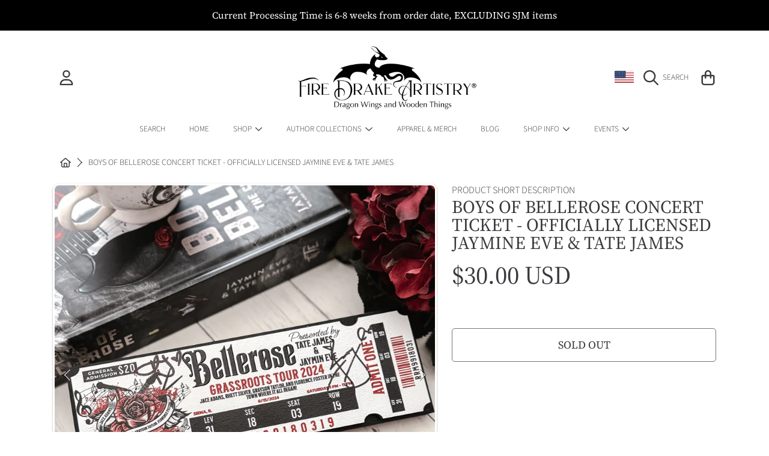

--- FILE ---
content_type: text/html; charset=utf-8
request_url: https://www.firedrakeartistry.com/products/boys-of-bellrose-keychain-officially-licensed-tate-james-jaymin-eve
body_size: 47687
content:
<!doctype html>
<html class="no-js" lang="en">
<head>
	<script type="application/vnd.locksmith+json" data-locksmith>{"version":"v254","locked":false,"initialized":true,"scope":"product","access_granted":true,"access_denied":false,"requires_customer":false,"manual_lock":false,"remote_lock":false,"has_timeout":false,"remote_rendered":null,"hide_resource":false,"hide_links_to_resource":false,"transparent":true,"locks":{"all":[],"opened":[]},"keys":[],"keys_signature":"ad281920da77408d352560bb866814f5383f3bd81d94727e7cdfac30908645f6","state":{"template":"product.officially-licensed","theme":138811834612,"product":"boys-of-bellrose-keychain-officially-licensed-tate-james-jaymin-eve","collection":null,"page":null,"blog":null,"article":null,"app":null},"now":1768667550,"path":"\/products\/boys-of-bellrose-keychain-officially-licensed-tate-james-jaymin-eve","locale_root_url":"\/","canonical_url":"https:\/\/www.firedrakeartistry.com\/products\/boys-of-bellrose-keychain-officially-licensed-tate-james-jaymin-eve","customer_id":null,"customer_id_signature":"ad281920da77408d352560bb866814f5383f3bd81d94727e7cdfac30908645f6","cart":null}</script><script data-locksmith>!function(){undefined;!function(){var s=window.Locksmith={},e=document.querySelector('script[type="application/vnd.locksmith+json"]'),n=e&&e.innerHTML;if(s.state={},s.util={},s.loading=!1,n)try{s.state=JSON.parse(n)}catch(d){}if(document.addEventListener&&document.querySelector){var o,a,i,t=[76,79,67,75,83,77,73,84,72,49,49],c=function(){a=t.slice(0)},l="style",r=function(e){e&&27!==e.keyCode&&"click"!==e.type||(document.removeEventListener("keydown",r),document.removeEventListener("click",r),o&&document.body.removeChild(o),o=null)};c(),document.addEventListener("keyup",function(e){if(e.keyCode===a[0]){if(clearTimeout(i),a.shift(),0<a.length)return void(i=setTimeout(c,1e3));c(),r(),(o=document.createElement("div"))[l].width="50%",o[l].maxWidth="1000px",o[l].height="85%",o[l].border="1px rgba(0, 0, 0, 0.2) solid",o[l].background="rgba(255, 255, 255, 0.99)",o[l].borderRadius="4px",o[l].position="fixed",o[l].top="50%",o[l].left="50%",o[l].transform="translateY(-50%) translateX(-50%)",o[l].boxShadow="0 2px 5px rgba(0, 0, 0, 0.3), 0 0 100vh 100vw rgba(0, 0, 0, 0.5)",o[l].zIndex="2147483645";var t=document.createElement("textarea");t.value=JSON.stringify(JSON.parse(n),null,2),t[l].border="none",t[l].display="block",t[l].boxSizing="border-box",t[l].width="100%",t[l].height="100%",t[l].background="transparent",t[l].padding="22px",t[l].fontFamily="monospace",t[l].fontSize="14px",t[l].color="#333",t[l].resize="none",t[l].outline="none",t.readOnly=!0,o.appendChild(t),document.body.appendChild(o),t.addEventListener("click",function(e){e.stopImmediatePropagation()}),t.select(),document.addEventListener("keydown",r),document.addEventListener("click",r)}})}s.isEmbedded=-1!==window.location.search.indexOf("_ab=0&_fd=0&_sc=1"),s.path=s.state.path||window.location.pathname,s.basePath=s.state.locale_root_url.concat("/apps/locksmith").replace(/^\/\//,"/"),s.reloading=!1,s.util.console=window.console||{log:function(){},error:function(){}},s.util.makeUrl=function(e,t){var n,o=s.basePath+e,a=[],i=s.cache();for(n in i)a.push(n+"="+encodeURIComponent(i[n]));for(n in t)a.push(n+"="+encodeURIComponent(t[n]));return s.state.customer_id&&(a.push("customer_id="+encodeURIComponent(s.state.customer_id)),a.push("customer_id_signature="+encodeURIComponent(s.state.customer_id_signature))),o+=(-1===o.indexOf("?")?"?":"&")+a.join("&")},s._initializeCallbacks=[],s.on=function(e,t){if("initialize"!==e)throw'Locksmith.on() currently only supports the "initialize" event';s._initializeCallbacks.push(t)},s.initializeSession=function(e){if(!s.isEmbedded){var t=!1,n=!0,o=!0;(e=e||{}).silent&&(o=n=!(t=!0)),s.ping({silent:t,spinner:n,reload:o,callback:function(){s._initializeCallbacks.forEach(function(e){e()})}})}},s.cache=function(e){var t={};try{var n=function a(e){return(document.cookie.match("(^|; )"+e+"=([^;]*)")||0)[2]};t=JSON.parse(decodeURIComponent(n("locksmith-params")||"{}"))}catch(d){}if(e){for(var o in e)t[o]=e[o];document.cookie="locksmith-params=; expires=Thu, 01 Jan 1970 00:00:00 GMT; path=/",document.cookie="locksmith-params="+encodeURIComponent(JSON.stringify(t))+"; path=/"}return t},s.cache.cart=s.state.cart,s.cache.cartLastSaved=null,s.params=s.cache(),s.util.reload=function(){s.reloading=!0;try{window.location.href=window.location.href.replace(/#.*/,"")}catch(d){s.util.console.error("Preferred reload method failed",d),window.location.reload()}},s.cache.saveCart=function(e){if(!s.cache.cart||s.cache.cart===s.cache.cartLastSaved)return e?e():null;var t=s.cache.cartLastSaved;s.cache.cartLastSaved=s.cache.cart,fetch("/cart/update.js",{method:"POST",headers:{"Content-Type":"application/json",Accept:"application/json"},body:JSON.stringify({attributes:{locksmith:s.cache.cart}})}).then(function(e){if(!e.ok)throw new Error("Cart update failed: "+e.status);return e.json()}).then(function(){e&&e()})["catch"](function(e){if(s.cache.cartLastSaved=t,!s.reloading)throw e})},s.util.spinnerHTML='<style>body{background:#FFF}@keyframes spin{from{transform:rotate(0deg)}to{transform:rotate(360deg)}}#loading{display:flex;width:100%;height:50vh;color:#777;align-items:center;justify-content:center}#loading .spinner{display:block;animation:spin 600ms linear infinite;position:relative;width:50px;height:50px}#loading .spinner-ring{stroke:currentColor;stroke-dasharray:100%;stroke-width:2px;stroke-linecap:round;fill:none}</style><div id="loading"><div class="spinner"><svg width="100%" height="100%"><svg preserveAspectRatio="xMinYMin"><circle class="spinner-ring" cx="50%" cy="50%" r="45%"></circle></svg></svg></div></div>',s.util.clobberBody=function(e){document.body.innerHTML=e},s.util.clobberDocument=function(e){e.responseText&&(e=e.responseText),document.documentElement&&document.removeChild(document.documentElement);var t=document.open("text/html","replace");t.writeln(e),t.close(),setTimeout(function(){var e=t.querySelector("[autofocus]");e&&e.focus()},100)},s.util.serializeForm=function(e){if(e&&"FORM"===e.nodeName){var t,n,o={};for(t=e.elements.length-1;0<=t;t-=1)if(""!==e.elements[t].name)switch(e.elements[t].nodeName){case"INPUT":switch(e.elements[t].type){default:case"text":case"hidden":case"password":case"button":case"reset":case"submit":o[e.elements[t].name]=e.elements[t].value;break;case"checkbox":case"radio":e.elements[t].checked&&(o[e.elements[t].name]=e.elements[t].value);break;case"file":}break;case"TEXTAREA":o[e.elements[t].name]=e.elements[t].value;break;case"SELECT":switch(e.elements[t].type){case"select-one":o[e.elements[t].name]=e.elements[t].value;break;case"select-multiple":for(n=e.elements[t].options.length-1;0<=n;n-=1)e.elements[t].options[n].selected&&(o[e.elements[t].name]=e.elements[t].options[n].value)}break;case"BUTTON":switch(e.elements[t].type){case"reset":case"submit":case"button":o[e.elements[t].name]=e.elements[t].value}}return o}},s.util.on=function(e,i,s,t){t=t||document;var c="locksmith-"+e+i,n=function(e){var t=e.target,n=e.target.parentElement,o=t&&t.className&&(t.className.baseVal||t.className)||"",a=n&&n.className&&(n.className.baseVal||n.className)||"";("string"==typeof o&&-1!==o.split(/\s+/).indexOf(i)||"string"==typeof a&&-1!==a.split(/\s+/).indexOf(i))&&!e[c]&&(e[c]=!0,s(e))};t.attachEvent?t.attachEvent(e,n):t.addEventListener(e,n,!1)},s.util.enableActions=function(e){s.util.on("click","locksmith-action",function(e){e.preventDefault();var t=e.target;t.dataset.confirmWith&&!confirm(t.dataset.confirmWith)||(t.disabled=!0,t.innerText=t.dataset.disableWith,s.post("/action",t.dataset.locksmithParams,{spinner:!1,type:"text",success:function(e){(e=JSON.parse(e.responseText)).message&&alert(e.message),s.util.reload()}}))},e)},s.util.inject=function(e,t){var n=["data","locksmith","append"];if(-1!==t.indexOf(n.join("-"))){var o=document.createElement("div");o.innerHTML=t,e.appendChild(o)}else e.innerHTML=t;var a,i,s=e.querySelectorAll("script");for(i=0;i<s.length;++i){a=s[i];var c=document.createElement("script");if(a.type&&(c.type=a.type),a.src)c.src=a.src;else{var l=document.createTextNode(a.innerHTML);c.appendChild(l)}e.appendChild(c)}var r=e.querySelector("[autofocus]");r&&r.focus()},s.post=function(e,t,n){!1!==(n=n||{}).spinner&&s.util.clobberBody(s.util.spinnerHTML);var o={};n.container===document?(o.layout=1,n.success=function(e){s.util.clobberDocument(e)}):n.container&&(o.layout=0,n.success=function(e){var t=document.getElementById(n.container);s.util.inject(t,e),t.id===t.firstChild.id&&t.parentElement.replaceChild(t.firstChild,t)}),n.form_type&&(t.form_type=n.form_type),n.include_layout_classes!==undefined&&(t.include_layout_classes=n.include_layout_classes),n.lock_id!==undefined&&(t.lock_id=n.lock_id),s.loading=!0;var a=s.util.makeUrl(e,o),i="json"===n.type||"text"===n.type;fetch(a,{method:"POST",headers:{"Content-Type":"application/json",Accept:i?"application/json":"text/html"},body:JSON.stringify(t)}).then(function(e){if(!e.ok)throw new Error("Request failed: "+e.status);return e.text()}).then(function(e){var t=n.success||s.util.clobberDocument;t(i?{responseText:e}:e)})["catch"](function(e){if(!s.reloading)if("dashboard.weglot.com"!==window.location.host){if(!n.silent)throw alert("Something went wrong! Please refresh and try again."),e;console.error(e)}else console.error(e)})["finally"](function(){s.loading=!1})},s.postResource=function(e,t){e.path=s.path,e.search=window.location.search,e.state=s.state,e.passcode&&(e.passcode=e.passcode.trim()),e.email&&(e.email=e.email.trim()),e.state.cart=s.cache.cart,e.locksmith_json=s.jsonTag,e.locksmith_json_signature=s.jsonTagSignature,s.post("/resource",e,t)},s.ping=function(e){if(!s.isEmbedded){e=e||{};var t=function(){e.reload?s.util.reload():"function"==typeof e.callback&&e.callback()};s.post("/ping",{path:s.path,search:window.location.search,state:s.state},{spinner:!!e.spinner,silent:"undefined"==typeof e.silent||e.silent,type:"text",success:function(e){e&&e.responseText?((e=JSON.parse(e.responseText)).messages&&0<e.messages.length&&s.showMessages(e.messages),e.cart&&s.cache.cart!==e.cart?(s.cache.cart=e.cart,s.cache.saveCart(function(){t(),e.cart&&e.cart.match(/^.+:/)&&s.util.reload()})):t()):console.error("[Locksmith] Invalid result in ping callback:",e)}})}},s.timeoutMonitor=function(){var e=s.cache.cart;s.ping({callback:function(){e!==s.cache.cart||setTimeout(function(){s.timeoutMonitor()},6e4)}})},s.showMessages=function(e){var t=document.createElement("div");t.style.position="fixed",t.style.left=0,t.style.right=0,t.style.bottom="-50px",t.style.opacity=0,t.style.background="#191919",t.style.color="#ddd",t.style.transition="bottom 0.2s, opacity 0.2s",t.style.zIndex=999999,t.innerHTML="        <style>          .locksmith-ab .locksmith-b { display: none; }          .locksmith-ab.toggled .locksmith-b { display: flex; }          .locksmith-ab.toggled .locksmith-a { display: none; }          .locksmith-flex { display: flex; flex-wrap: wrap; justify-content: space-between; align-items: center; padding: 10px 20px; }          .locksmith-message + .locksmith-message { border-top: 1px #555 solid; }          .locksmith-message a { color: inherit; font-weight: bold; }          .locksmith-message a:hover { color: inherit; opacity: 0.8; }          a.locksmith-ab-toggle { font-weight: inherit; text-decoration: underline; }          .locksmith-text { flex-grow: 1; }          .locksmith-cta { flex-grow: 0; text-align: right; }          .locksmith-cta button { transform: scale(0.8); transform-origin: left; }          .locksmith-cta > * { display: block; }          .locksmith-cta > * + * { margin-top: 10px; }          .locksmith-message a.locksmith-close { flex-grow: 0; text-decoration: none; margin-left: 15px; font-size: 30px; font-family: monospace; display: block; padding: 2px 10px; }                    @media screen and (max-width: 600px) {            .locksmith-wide-only { display: none !important; }            .locksmith-flex { padding: 0 15px; }            .locksmith-flex > * { margin-top: 5px; margin-bottom: 5px; }            .locksmith-cta { text-align: left; }          }                    @media screen and (min-width: 601px) {            .locksmith-narrow-only { display: none !important; }          }        </style>      "+e.map(function(e){return'<div class="locksmith-message">'+e+"</div>"}).join(""),document.body.appendChild(t),document.body.style.position="relative",document.body.parentElement.style.paddingBottom=t.offsetHeight+"px",setTimeout(function(){t.style.bottom=0,t.style.opacity=1},50),s.util.on("click","locksmith-ab-toggle",function(e){e.preventDefault();for(var t=e.target.parentElement;-1===t.className.split(" ").indexOf("locksmith-ab");)t=t.parentElement;-1!==t.className.split(" ").indexOf("toggled")?t.className=t.className.replace("toggled",""):t.className=t.className+" toggled"}),s.util.enableActions(t)}}()}();</script>
      <script data-locksmith>Locksmith.cache.cart=null</script>

  <script data-locksmith>Locksmith.jsonTag="{\"version\":\"v254\",\"locked\":false,\"initialized\":true,\"scope\":\"product\",\"access_granted\":true,\"access_denied\":false,\"requires_customer\":false,\"manual_lock\":false,\"remote_lock\":false,\"has_timeout\":false,\"remote_rendered\":null,\"hide_resource\":false,\"hide_links_to_resource\":false,\"transparent\":true,\"locks\":{\"all\":[],\"opened\":[]},\"keys\":[],\"keys_signature\":\"ad281920da77408d352560bb866814f5383f3bd81d94727e7cdfac30908645f6\",\"state\":{\"template\":\"product.officially-licensed\",\"theme\":138811834612,\"product\":\"boys-of-bellrose-keychain-officially-licensed-tate-james-jaymin-eve\",\"collection\":null,\"page\":null,\"blog\":null,\"article\":null,\"app\":null},\"now\":1768667550,\"path\":\"\\\/products\\\/boys-of-bellrose-keychain-officially-licensed-tate-james-jaymin-eve\",\"locale_root_url\":\"\\\/\",\"canonical_url\":\"https:\\\/\\\/www.firedrakeartistry.com\\\/products\\\/boys-of-bellrose-keychain-officially-licensed-tate-james-jaymin-eve\",\"customer_id\":null,\"customer_id_signature\":\"ad281920da77408d352560bb866814f5383f3bd81d94727e7cdfac30908645f6\",\"cart\":null}";Locksmith.jsonTagSignature="843899e16fc4452a2d4132b411171adb7dcf17c745b23aef26352e3e09231074"</script>
	<script id="pandectes-rules">   /* PANDECTES-GDPR: DO NOT MODIFY AUTO GENERATED CODE OF THIS SCRIPT */      window.PandectesSettings = {"store":{"plan":"basic","theme":"Honey","primaryLocale":"en","adminMode":false},"tsPublished":1707490806,"declaration":{"showPurpose":false,"showProvider":false,"showDateGenerated":false},"language":{"languageMode":"Single","fallbackLanguage":"en","languageDetection":"browser","languagesSupported":[]},"texts":{"managed":{"headerText":{"en":"We respect your privacy"},"consentText":{"en":"This website uses cookies to ensure you get the best experience."},"dismissButtonText":{"en":"Ok"},"linkText":{"en":"Learn more"},"imprintText":{"en":"Imprint"},"preferencesButtonText":{"en":"Preferences"},"allowButtonText":{"en":"Accept"},"denyButtonText":{"en":"Decline"},"leaveSiteButtonText":{"en":"Leave this site"},"cookiePolicyText":{"en":"Cookie policy"},"preferencesPopupTitleText":{"en":"Manage consent preferences"},"preferencesPopupIntroText":{"en":"We use cookies to optimize website functionality, analyze the performance, and provide personalized experience to you. Some cookies are essential to make the website operate and function correctly. Those cookies cannot be disabled. In this window you can manage your preference of cookies."},"preferencesPopupCloseButtonText":{"en":"Close"},"preferencesPopupAcceptAllButtonText":{"en":"Accept all"},"preferencesPopupRejectAllButtonText":{"en":"Reject all"},"preferencesPopupSaveButtonText":{"en":"Save preferences"},"accessSectionTitleText":{"en":"Data portability"},"accessSectionParagraphText":{"en":"You have the right to request access to your data at any time."},"rectificationSectionTitleText":{"en":"Data Rectification"},"rectificationSectionParagraphText":{"en":"You have the right to request your data to be updated whenever you think it is appropriate."},"erasureSectionTitleText":{"en":"Right to be forgotten"},"erasureSectionParagraphText":{"en":"You have the right to ask all your data to be erased. After that, you will no longer be able to access your account."},"declIntroText":{"en":"We use cookies to optimize website functionality, analyze the performance, and provide personalized experience to you. Some cookies are essential to make the website operate and function correctly. Those cookies cannot be disabled. In this window you can manage your preference of cookies."}},"categories":{"strictlyNecessaryCookiesTitleText":{"en":"Strictly necessary cookies"},"functionalityCookiesTitleText":{"en":"Functional cookies"},"performanceCookiesTitleText":{"en":"Performance cookies"},"targetingCookiesTitleText":{"en":"Targeting cookies"},"unclassifiedCookiesTitleText":{"en":"Unclassified cookies"},"strictlyNecessaryCookiesDescriptionText":{"en":"These cookies are essential in order to enable you to move around the website and use its features, such as accessing secure areas of the website. The website cannot function properly without these cookies."},"functionalityCookiesDescriptionText":{"en":"These cookies enable the site to provide enhanced functionality and personalisation. They may be set by us or by third party providers whose services we have added to our pages. If you do not allow these cookies then some or all of these services may not function properly."},"performanceCookiesDescriptionText":{"en":"These cookies enable us to monitor and improve the performance of our website. For example, they allow us to count visits, identify traffic sources and see which parts of the site are most popular."},"targetingCookiesDescriptionText":{"en":"These cookies may be set through our site by our advertising partners. They may be used by those companies to build a profile of your interests and show you relevant adverts on other sites.    They do not store directly personal information, but are based on uniquely identifying your browser and internet device. If you do not allow these cookies, you will experience less targeted advertising."},"unclassifiedCookiesDescriptionText":{"en":"Unclassified cookies are cookies that we are in the process of classifying, together with the providers of individual cookies."}},"auto":{"declName":{"en":"Name"},"declPath":{"en":"Path"},"declType":{"en":"Type"},"declDomain":{"en":"Domain"},"declPurpose":{"en":"Purpose"},"declProvider":{"en":"Provider"},"declRetention":{"en":"Retention"},"declFirstParty":{"en":"First-party"},"declThirdParty":{"en":"Third-party"},"declSeconds":{"en":"seconds"},"declMinutes":{"en":"minutes"},"declHours":{"en":"hours"},"declDays":{"en":"days"},"declMonths":{"en":"months"},"declYears":{"en":"years"},"declSession":{"en":"Session"},"cookiesDetailsText":{"en":"Cookies details"},"preferencesPopupAlwaysAllowedText":{"en":"Always allowed"},"submitButton":{"en":"Submit"},"submittingButton":{"en":"Submitting..."},"cancelButton":{"en":"Cancel"},"guestsSupportInfoText":{"en":"Please login with your customer account to further proceed."},"guestsSupportEmailPlaceholder":{"en":"E-mail address"},"guestsSupportEmailValidationError":{"en":"Email is not valid"},"guestsSupportEmailSuccessTitle":{"en":"Thank you for your request"},"guestsSupportEmailFailureTitle":{"en":"A problem occurred"},"guestsSupportEmailSuccessMessage":{"en":"If you are registered as a customer of this store, you will soon receive an email with instructions on how to proceed."},"guestsSupportEmailFailureMessage":{"en":"Your request was not submitted. Please try again and if problem persists, contact store owner for assistance."},"confirmationSuccessTitle":{"en":"Your request is verified"},"confirmationFailureTitle":{"en":"A problem occurred"},"confirmationSuccessMessage":{"en":"We will soon get back to you as to your request."},"confirmationFailureMessage":{"en":"Your request was not verified. Please try again and if problem persists, contact store owner for assistance"},"consentSectionTitleText":{"en":"Your cookie consent"},"consentSectionNoConsentText":{"en":"You have not consented to the cookies policy of this website."},"consentSectionConsentedText":{"en":"You consented to the cookies policy of this website on"},"consentStatus":{"en":"Consent preference"},"consentDate":{"en":"Consent date"},"consentId":{"en":"Consent ID"},"consentSectionChangeConsentActionText":{"en":"Change consent preference"},"accessSectionGDPRRequestsActionText":{"en":"Data subject requests"},"accessSectionAccountInfoActionText":{"en":"Personal data"},"accessSectionOrdersRecordsActionText":{"en":"Orders"},"accessSectionDownloadReportActionText":{"en":"Request export"},"rectificationCommentPlaceholder":{"en":"Describe what you want to be updated"},"rectificationCommentValidationError":{"en":"Comment is required"},"rectificationSectionEditAccountActionText":{"en":"Request an update"},"erasureSectionRequestDeletionActionText":{"en":"Request personal data deletion"}}},"library":{"previewMode":false,"fadeInTimeout":0,"defaultBlocked":7,"showLink":true,"showImprintLink":false,"enabled":true,"cookie":{"name":"_pandectes_gdpr","expiryDays":365,"secure":true,"domain":""},"dismissOnScroll":false,"dismissOnWindowClick":false,"dismissOnTimeout":false,"palette":{"popup":{"background":"#FFFFFF","backgroundForCalculations":{"a":1,"b":255,"g":255,"r":255},"text":"#000000"},"button":{"background":"transparent","backgroundForCalculations":{"a":1,"b":255,"g":255,"r":255},"text":"#000000","textForCalculation":{"a":1,"b":0,"g":0,"r":0},"border":"#000000"}},"content":{"href":"https://firedrakeartistry.myshopify.com/policies/privacy-policy","imprintHref":"/","close":"&#10005;","target":"","logo":"<img class=\"cc-banner-logo\" height=\"19\" width=\"19\" src=\"https://cdn.shopify.com/s/files/1/0635/9898/5460/t/6/assets/pandectes-logo.png?v=1705256398\" alt=\"firedrakeartistry\" />"},"window":"<div role=\"dialog\" aria-live=\"polite\" aria-label=\"cookieconsent\" aria-describedby=\"cookieconsent:desc\" id=\"pandectes-banner\" class=\"cc-window-wrapper cc-top-wrapper\"><div class=\"pd-cookie-banner-window cc-window {{classes}}\"><!--googleoff: all-->{{children}}<!--googleon: all--></div></div>","compliance":{"opt-both":"<div class=\"cc-compliance cc-highlight\">{{deny}}{{allow}}</div>"},"type":"opt-both","layouts":{"basic":"{{logo}}{{messagelink}}{{compliance}}{{close}}"},"position":"top","theme":"wired","revokable":false,"animateRevokable":false,"revokableReset":false,"revokableLogoUrl":"https://cdn.shopify.com/s/files/1/0635/9898/5460/t/6/assets/pandectes-reopen-logo.png?v=1707490806","revokablePlacement":"bottom-left","revokableMarginHorizontal":15,"revokableMarginVertical":15,"static":false,"autoAttach":true,"hasTransition":true,"blacklistPage":[""]},"geolocation":{"brOnly":false,"caOnly":false,"euOnly":false},"dsr":{"guestsSupport":false,"accessSectionDownloadReportAuto":false},"banner":{"resetTs":1656354377,"extraCss":"        .cc-banner-logo {max-width: 24em!important;}    @media(min-width: 768px) {.cc-window.cc-floating{max-width: 24em!important;width: 24em!important;}}    .cc-message, .cc-header, .cc-logo {text-align: left}    .cc-window-wrapper{z-index: 2147483647;}    .cc-window{z-index: 2147483647;font-family: inherit;}    .cc-header{font-family: inherit;}    .pd-cp-ui{font-family: inherit; background-color: #FFFFFF;color:#000000;}    button.pd-cp-btn, a.pd-cp-btn{}    input + .pd-cp-preferences-slider{background-color: rgba(0, 0, 0, 0.3)}    .pd-cp-scrolling-section::-webkit-scrollbar{background-color: rgba(0, 0, 0, 0.3)}    input:checked + .pd-cp-preferences-slider{background-color: rgba(0, 0, 0, 1)}    .pd-cp-scrolling-section::-webkit-scrollbar-thumb {background-color: rgba(0, 0, 0, 1)}    .pd-cp-ui-close{color:#000000;}    .pd-cp-preferences-slider:before{background-color: #FFFFFF}    .pd-cp-title:before {border-color: #000000!important}    .pd-cp-preferences-slider{background-color:#000000}    .pd-cp-toggle{color:#000000!important}    @media(max-width:699px) {.pd-cp-ui-close-top svg {fill: #000000}}    .pd-cp-toggle:hover,.pd-cp-toggle:visited,.pd-cp-toggle:active{color:#000000!important}    .pd-cookie-banner-window {box-shadow: 0 0 18px rgb(0 0 0 / 20%);}  ","customJavascript":null,"showPoweredBy":false,"hybridStrict":false,"cookiesBlockedByDefault":"7","isActive":true,"implicitSavePreferences":false,"cookieIcon":false,"blockBots":false,"showCookiesDetails":true,"hasTransition":true,"blockingPage":false,"showOnlyLandingPage":false,"leaveSiteUrl":"https://www.google.com","linkRespectStoreLang":false},"cookies":{"0":[{"name":"shopify_pay_redirect","domain":"www.firedrakeartistry.com","path":"/","provider":"Shopify","firstParty":true,"retention":"1 year(s)","expires":1,"unit":"declYears","purpose":{"en":"The cookie is necessary for the secure checkout and payment function on the website. This function is provided by shopify.com."}},{"name":"keep_alive","domain":"www.firedrakeartistry.com","path":"/","provider":"Shopify","firstParty":true,"retention":"1 year(s)","expires":1,"unit":"declYears","purpose":{"en":"Used in connection with buyer localization."}},{"name":"cart_currency","domain":"www.firedrakeartistry.com","path":"/","provider":"Shopify","firstParty":true,"retention":"1 year(s)","expires":1,"unit":"declYears","purpose":{"en":"The cookie is necessary for the secure checkout and payment function on the website. This function is provided by shopify.com."}},{"name":"_secure_session_id","domain":"www.firedrakeartistry.com","path":"/","provider":"Shopify","firstParty":true,"retention":"1 year(s)","expires":1,"unit":"declYears","purpose":{"en":"Used in connection with navigation through a storefront."}},{"name":"secure_customer_sig","domain":"www.firedrakeartistry.com","path":"/","provider":"Shopify","firstParty":true,"retention":"1 year(s)","expires":1,"unit":"declYears","purpose":{"en":"Used in connection with customer login."}}],"1":[{"name":"_y","domain":".firedrakeartistry.com","path":"/","provider":"Shopify","firstParty":false,"retention":"1 year(s)","expires":1,"unit":"declYears","purpose":{"en":"Shopify analytics."}},{"name":"_s","domain":".firedrakeartistry.com","path":"/","provider":"Shopify","firstParty":false,"retention":"1 year(s)","expires":1,"unit":"declYears","purpose":{"en":"Shopify analytics."}},{"name":"_shopify_y","domain":".firedrakeartistry.com","path":"/","provider":"Shopify","firstParty":false,"retention":"1 year(s)","expires":1,"unit":"declYears","purpose":{"en":"Shopify analytics."}},{"name":"_shopify_s","domain":".firedrakeartistry.com","path":"/","provider":"Shopify","firstParty":false,"retention":"1 year(s)","expires":1,"unit":"declYears","purpose":{"en":"Shopify analytics."}},{"name":"_landing_page","domain":".firedrakeartistry.com","path":"/","provider":"Shopify","firstParty":false,"retention":"1 year(s)","expires":1,"unit":"declYears","purpose":{"en":"Tracks landing pages."}},{"name":"_orig_referrer","domain":".firedrakeartistry.com","path":"/","provider":"Shopify","firstParty":false,"retention":"1 year(s)","expires":1,"unit":"declYears","purpose":{"en":"Tracks landing pages."}},{"name":"_shopify_sa_t","domain":".firedrakeartistry.com","path":"/","provider":"Shopify","firstParty":false,"retention":"1 year(s)","expires":1,"unit":"declYears","purpose":{"en":"Shopify analytics relating to marketing & referrals."}},{"name":"_shopify_sa_p","domain":".firedrakeartistry.com","path":"/","provider":"Shopify","firstParty":false,"retention":"1 year(s)","expires":1,"unit":"declYears","purpose":{"en":"Shopify analytics relating to marketing & referrals."}}],"2":[{"name":"_gat","domain":".firedrakeartistry.com","path":"/","provider":"Google","firstParty":false,"retention":"1 year(s)","expires":1,"unit":"declYears","purpose":{"en":"Cookie is placed by Google Analytics to filter requests from bots."}},{"name":"_ga","domain":".firedrakeartistry.com","path":"/","provider":"Google","firstParty":false,"retention":"1 year(s)","expires":1,"unit":"declYears","purpose":{"en":"Cookie is set by Google Analytics with unknown functionality"}},{"name":"_gid","domain":".firedrakeartistry.com","path":"/","provider":"Google","firstParty":false,"retention":"1 year(s)","expires":1,"unit":"declYears","purpose":{"en":"Cookie is placed by Google Analytics to count and track pageviews."}}],"4":[],"8":[{"name":"localization","domain":"www.firedrakeartistry.com","path":"/","provider":"Unknown","firstParty":true,"retention":"1 year(s)","expires":1,"unit":"declYears","purpose":{"en":""}}]},"blocker":{"isActive":false,"googleConsentMode":{"id":"","analyticsId":"","isActive":false,"adStorageCategory":4,"analyticsStorageCategory":2,"personalizationStorageCategory":1,"functionalityStorageCategory":1,"customEvent":true,"securityStorageCategory":0,"redactData":true,"urlPassthrough":false},"facebookPixel":{"id":"","isActive":false,"ldu":false},"rakuten":{"isActive":false,"cmp":false,"ccpa":false},"defaultBlocked":7,"patterns":{"whiteList":[],"blackList":{"1":[],"2":[],"4":[],"8":[]},"iframesWhiteList":[],"iframesBlackList":{"1":[],"2":[],"4":[],"8":[]},"beaconsWhiteList":[],"beaconsBlackList":{"1":[],"2":[],"4":[],"8":[]}}}}      !function(){"use strict";window.PandectesRules=window.PandectesRules||{},window.PandectesRules.manualBlacklist={1:[],2:[],4:[]},window.PandectesRules.blacklistedIFrames={1:[],2:[],4:[]},window.PandectesRules.blacklistedCss={1:[],2:[],4:[]},window.PandectesRules.blacklistedBeacons={1:[],2:[],4:[]};var e="javascript/blocked",t="_pandectes_gdpr";function n(e){return new RegExp(e.replace(/[/\\.+?$()]/g,"\\$&").replace("*","(.*)"))}var a=function(e){try{return JSON.parse(e)}catch(e){return!1}},r=function(e){var t=arguments.length>1&&void 0!==arguments[1]?arguments[1]:"log",n=new URLSearchParams(window.location.search);n.get("log")&&console[t]("PandectesRules: ".concat(e))};function i(e,t){var n=Object.keys(e);if(Object.getOwnPropertySymbols){var a=Object.getOwnPropertySymbols(e);t&&(a=a.filter((function(t){return Object.getOwnPropertyDescriptor(e,t).enumerable}))),n.push.apply(n,a)}return n}function o(e){for(var t=1;t<arguments.length;t++){var n=null!=arguments[t]?arguments[t]:{};t%2?i(Object(n),!0).forEach((function(t){s(e,t,n[t])})):Object.getOwnPropertyDescriptors?Object.defineProperties(e,Object.getOwnPropertyDescriptors(n)):i(Object(n)).forEach((function(t){Object.defineProperty(e,t,Object.getOwnPropertyDescriptor(n,t))}))}return e}function s(e,t,n){return t in e?Object.defineProperty(e,t,{value:n,enumerable:!0,configurable:!0,writable:!0}):e[t]=n,e}function c(e,t){return function(e){if(Array.isArray(e))return e}(e)||function(e,t){var n=null==e?null:"undefined"!=typeof Symbol&&e[Symbol.iterator]||e["@@iterator"];if(null==n)return;var a,r,i=[],o=!0,s=!1;try{for(n=n.call(e);!(o=(a=n.next()).done)&&(i.push(a.value),!t||i.length!==t);o=!0);}catch(e){s=!0,r=e}finally{try{o||null==n.return||n.return()}finally{if(s)throw r}}return i}(e,t)||u(e,t)||function(){throw new TypeError("Invalid attempt to destructure non-iterable instance.\nIn order to be iterable, non-array objects must have a [Symbol.iterator]() method.")}()}function l(e){return function(e){if(Array.isArray(e))return d(e)}(e)||function(e){if("undefined"!=typeof Symbol&&null!=e[Symbol.iterator]||null!=e["@@iterator"])return Array.from(e)}(e)||u(e)||function(){throw new TypeError("Invalid attempt to spread non-iterable instance.\nIn order to be iterable, non-array objects must have a [Symbol.iterator]() method.")}()}function u(e,t){if(e){if("string"==typeof e)return d(e,t);var n=Object.prototype.toString.call(e).slice(8,-1);return"Object"===n&&e.constructor&&(n=e.constructor.name),"Map"===n||"Set"===n?Array.from(e):"Arguments"===n||/^(?:Ui|I)nt(?:8|16|32)(?:Clamped)?Array$/.test(n)?d(e,t):void 0}}function d(e,t){(null==t||t>e.length)&&(t=e.length);for(var n=0,a=new Array(t);n<t;n++)a[n]=e[n];return a}var p=window.PandectesRulesSettings||window.PandectesSettings,f=!(void 0===window.dataLayer||!Array.isArray(window.dataLayer)||!window.dataLayer.some((function(e){return"pandectes_full_scan"===e.event})));r("userAgent -> ".concat(window.navigator.userAgent.substring(0,50)));var g=function(){var e,n=arguments.length>0&&void 0!==arguments[0]?arguments[0]:t,r="; "+document.cookie,i=r.split("; "+n+"=");if(i.length<2)e={};else{var o=i.pop(),s=o.split(";");e=window.atob(s.shift())}var c=a(e);return!1!==c?c:e}(),y=p.banner.isActive,h=p.blocker,m=h.defaultBlocked,w=h.patterns,v=g&&null!==g.preferences&&void 0!==g.preferences?g.preferences:null,b=f?0:y?null===v?m:v:0,k={1:0==(1&b),2:0==(2&b),4:0==(4&b)},L=w.blackList,S=w.whiteList,_=w.iframesBlackList,P=w.iframesWhiteList,A=w.beaconsBlackList,C=w.beaconsWhiteList,B={blackList:[],whiteList:[],iframesBlackList:{1:[],2:[],4:[],8:[]},iframesWhiteList:[],beaconsBlackList:{1:[],2:[],4:[],8:[]},beaconsWhiteList:[]};[1,2,4].map((function(e){var t;k[e]||((t=B.blackList).push.apply(t,l(L[e].length?L[e].map(n):[])),B.iframesBlackList[e]=_[e].length?_[e].map(n):[],B.beaconsBlackList[e]=A[e].length?A[e].map(n):[])})),B.whiteList=S.length?S.map(n):[],B.iframesWhiteList=P.length?P.map(n):[],B.beaconsWhiteList=C.length?C.map(n):[];var E={scripts:[],iframes:{1:[],2:[],4:[]},beacons:{1:[],2:[],4:[]},css:{1:[],2:[],4:[]}},j=function(t,n){return t&&(!n||n!==e)&&(!B.blackList||B.blackList.some((function(e){return e.test(t)})))&&(!B.whiteList||B.whiteList.every((function(e){return!e.test(t)})))},O=function(e){var t=e.getAttribute("src");return B.blackList&&B.blackList.every((function(e){return!e.test(t)}))||B.whiteList&&B.whiteList.some((function(e){return e.test(t)}))},I=function(e,t){var n=B.iframesBlackList[t],a=B.iframesWhiteList;return e&&(!n||n.some((function(t){return t.test(e)})))&&(!a||a.every((function(t){return!t.test(e)})))},R=function(e,t){var n=B.beaconsBlackList[t],a=B.beaconsWhiteList;return e&&(!n||n.some((function(t){return t.test(e)})))&&(!a||a.every((function(t){return!t.test(e)})))},T=new MutationObserver((function(e){for(var t=0;t<e.length;t++)for(var n=e[t].addedNodes,a=0;a<n.length;a++){var r=n[a],i=r.dataset&&r.dataset.cookiecategory;if(1===r.nodeType&&"LINK"===r.tagName){var o=r.dataset&&r.dataset.href;if(o&&i)switch(i){case"functionality":case"C0001":E.css[1].push(o);break;case"performance":case"C0002":E.css[2].push(o);break;case"targeting":case"C0003":E.css[4].push(o)}}}})),x=new MutationObserver((function(t){for(var n=0;n<t.length;n++)for(var a=t[n].addedNodes,r=function(t){var n=a[t],r=n.src||n.dataset&&n.dataset.src,i=n.dataset&&n.dataset.cookiecategory;if(1===n.nodeType&&"IFRAME"===n.tagName){if(r){var o=!1;I(r,1)||"functionality"===i||"C0001"===i?(o=!0,E.iframes[1].push(r)):I(r,2)||"performance"===i||"C0002"===i?(o=!0,E.iframes[2].push(r)):(I(r,4)||"targeting"===i||"C0003"===i)&&(o=!0,E.iframes[4].push(r)),o&&(n.removeAttribute("src"),n.setAttribute("data-src",r))}}else if(1===n.nodeType&&"IMG"===n.tagName){if(r){var s=!1;R(r,1)?(s=!0,E.beacons[1].push(r)):R(r,2)?(s=!0,E.beacons[2].push(r)):R(r,4)&&(s=!0,E.beacons[4].push(r)),s&&(n.removeAttribute("src"),n.setAttribute("data-src",r))}}else if(1===n.nodeType&&"LINK"===n.tagName){var c=n.dataset&&n.dataset.href;if(c&&i)switch(i){case"functionality":case"C0001":E.css[1].push(c);break;case"performance":case"C0002":E.css[2].push(c);break;case"targeting":case"C0003":E.css[4].push(c)}}else if(1===n.nodeType&&"SCRIPT"===n.tagName){var l=n.type,u=!1;if(j(r,l))u=!0;else if(r&&i)switch(i){case"functionality":case"C0001":u=!0,window.PandectesRules.manualBlacklist[1].push(r);break;case"performance":case"C0002":u=!0,window.PandectesRules.manualBlacklist[2].push(r);break;case"targeting":case"C0003":u=!0,window.PandectesRules.manualBlacklist[4].push(r)}if(u){E.scripts.push([n,l]),n.type=e;n.addEventListener("beforescriptexecute",(function t(a){n.getAttribute("type")===e&&a.preventDefault(),n.removeEventListener("beforescriptexecute",t)})),n.parentElement&&n.parentElement.removeChild(n)}}},i=0;i<a.length;i++)r(i)})),N=document.createElement,D={src:Object.getOwnPropertyDescriptor(HTMLScriptElement.prototype,"src"),type:Object.getOwnPropertyDescriptor(HTMLScriptElement.prototype,"type")};window.PandectesRules.unblockCss=function(e){var t=E.css[e]||[];t.length&&r("Unblocking CSS for ".concat(e)),t.forEach((function(e){var t=document.querySelector('link[data-href^="'.concat(e,'"]'));t.removeAttribute("data-href"),t.href=e})),E.css[e]=[]},window.PandectesRules.unblockIFrames=function(e){var t=E.iframes[e]||[];t.length&&r("Unblocking IFrames for ".concat(e)),B.iframesBlackList[e]=[],t.forEach((function(e){var t=document.querySelector('iframe[data-src^="'.concat(e,'"]'));t.removeAttribute("data-src"),t.src=e})),E.iframes[e]=[]},window.PandectesRules.unblockBeacons=function(e){var t=E.beacons[e]||[];t.length&&r("Unblocking Beacons for ".concat(e)),B.beaconsBlackList[e]=[],t.forEach((function(e){var t=document.querySelector('img[data-src^="'.concat(e,'"]'));t.removeAttribute("data-src"),t.src=e})),E.beacons[e]=[]},window.PandectesRules.unblockInlineScripts=function(e){var t=1===e?"functionality":2===e?"performance":"targeting";document.querySelectorAll('script[type="javascript/blocked"][data-cookiecategory="'.concat(t,'"]')).forEach((function(e){var t=e.textContent;e.parentNode.removeChild(e);var n=document.createElement("script");n.type="text/javascript",n.textContent=t,document.body.appendChild(n)}))},window.PandectesRules.unblock=function(t){t.length<1?(B.blackList=[],B.whiteList=[],B.iframesBlackList=[],B.iframesWhiteList=[]):(B.blackList&&(B.blackList=B.blackList.filter((function(e){return t.every((function(t){return"string"==typeof t?!e.test(t):t instanceof RegExp?e.toString()!==t.toString():void 0}))}))),B.whiteList&&(B.whiteList=[].concat(l(B.whiteList),l(t.map((function(e){if("string"==typeof e){var t=".*"+n(e)+".*";if(B.whiteList.every((function(e){return e.toString()!==t.toString()})))return new RegExp(t)}else if(e instanceof RegExp&&B.whiteList.every((function(t){return t.toString()!==e.toString()})))return e;return null})).filter(Boolean)))));for(var a=document.querySelectorAll('script[type="'.concat(e,'"]')),i=0;i<a.length;i++){var o=a[i];O(o)&&(E.scripts.push([o,"application/javascript"]),o.parentElement.removeChild(o))}var s=0;l(E.scripts).forEach((function(e,t){var n=c(e,2),a=n[0],r=n[1];if(O(a)){for(var i=document.createElement("script"),o=0;o<a.attributes.length;o++){var l=a.attributes[o];"src"!==l.name&&"type"!==l.name&&i.setAttribute(l.name,a.attributes[o].value)}i.setAttribute("src",a.src),i.setAttribute("type",r||"application/javascript"),document.head.appendChild(i),E.scripts.splice(t-s,1),s++}})),0==B.blackList.length&&0===B.iframesBlackList[1].length&&0===B.iframesBlackList[2].length&&0===B.iframesBlackList[4].length&&0===B.beaconsBlackList[1].length&&0===B.beaconsBlackList[2].length&&0===B.beaconsBlackList[4].length&&(r("Disconnecting observers"),x.disconnect(),T.disconnect())};var M,W,z=p.store.adminMode,F=p.blocker,U=F.defaultBlocked;M=function(){!function(){var e=window.Shopify.trackingConsent;if(!1!==e.shouldShowBanner()||null!==v||7!==U)try{var t=z&&!(window.Shopify&&window.Shopify.AdminBarInjector),n={preferences:0==(1&b)||f||t,analytics:0==(2&b)||f||t,marketing:0==(4&b)||f||t};e.firstPartyMarketingAllowed()===n.marketing&&e.analyticsProcessingAllowed()===n.analytics&&e.preferencesProcessingAllowed()===n.preferences||e.setTrackingConsent(n,(function(e){e&&e.error?r("Shopify.customerPrivacy API - failed to setTrackingConsent"):r("Shopify.customerPrivacy API - setTrackingConsent(".concat(JSON.stringify(n),")"))}))}catch(e){r("Shopify.customerPrivacy API - exception")}}(),function(){var e=window.Shopify.trackingConsent,t=e.currentVisitorConsent();if(F.gpcIsActive&&"CCPA"===e.getRegulation()&&"no"===t.gpc&&"yes"!==t.sale_of_data){var n={sale_of_data:!1};e.setTrackingConsent(n,(function(e){e&&e.error?r("Shopify.customerPrivacy API - failed to setTrackingConsent({".concat(JSON.stringify(n),")")):r("Shopify.customerPrivacy API - setTrackingConsent(".concat(JSON.stringify(n),")"))}))}}()},W=null,window.Shopify&&window.Shopify.loadFeatures&&window.Shopify.trackingConsent?M():W=setInterval((function(){window.Shopify&&window.Shopify.loadFeatures&&(clearInterval(W),window.Shopify.loadFeatures([{name:"consent-tracking-api",version:"0.1"}],(function(e){e?r("Shopify.customerPrivacy API - failed to load"):(r("Shopify.customerPrivacy API - loaded"),r("Shopify.customerPrivacy.shouldShowBanner() -> "+window.Shopify.trackingConsent.shouldShowBanner()),M())})))}),10);var q=p.banner.isActive,J=p.blocker.googleConsentMode,H=J.isActive,$=J.customEvent,G=J.id,K=J.analyticsId,V=J.redactData,Y=J.urlPassthrough,Q=J.adStorageCategory,X=J.analyticsStorageCategory,Z=J.functionalityStorageCategory,ee=J.personalizationStorageCategory,te=J.securityStorageCategory,ne=J.dataLayerProperty,ae=void 0===ne?"dataLayer":ne;function re(){window[ae].push(arguments)}window[ae]=window[ae]||[];var ie,oe,se={hasInitialized:!1,ads_data_redaction:!1,url_passthrough:!1,data_layer_property:"dataLayer",storage:{ad_storage:"granted",ad_user_data:"granted",ad_personalization:"granted",analytics_storage:"granted",functionality_storage:"granted",personalization_storage:"granted",security_storage:"granted",wait_for_update:500}};if(q&&H){var ce=0==(b&Q)?"granted":"denied",le=0==(b&X)?"granted":"denied",ue=0==(b&Z)?"granted":"denied",de=0==(b&ee)?"granted":"denied",pe=0==(b&te)?"granted":"denied";if(se.hasInitialized=!0,se.ads_data_redaction="denied"===ce&&V,se.url_passthrough=Y,se.storage.ad_storage=ce,se.storage.ad_user_data=ce,se.storage.ad_personalization=ce,se.storage.analytics_storage=le,se.storage.functionality_storage=ue,se.storage.personalization_storage=de,se.storage.security_storage=pe,se.data_layer_property=ae||"dataLayer",se.ads_data_redaction&&re("set","ads_data_redaction",se.ads_data_redaction),se.url_passthrough&&re("set","url_passthrough",se.url_passthrough),re("consent","default",se.storage),r("Google consent mode initialized"),G.length){console.log("adding google tag manager",G,se.data_layer_property),window[se.data_layer_property].push({"gtm.start":(new Date).getTime(),event:"gtm.js"}),window[se.data_layer_property].push({"pandectes.start":(new Date).getTime(),event:"pandectes-rules.min.js"});var fe=document.createElement("script"),ge="dataLayer"!==se.data_layer_property?"&l=".concat(se.data_layer_property):"";fe.async=!0,fe.src="https://www.googletagmanager.com/gtm.js?id=".concat(G).concat(ge),document.head.appendChild(fe)}if(K.length){console.log("adding analytics"),window[se.data_layer_property].push({"pandectes.start":(new Date).getTime(),event:"pandectes-rules.min.js"});var ye=document.createElement("script");ye.async=!0,ye.src="https://www.googletagmanager.com/gtag/js?id=".concat(K),document.head.appendChild(ye),re("js",new Date),re("config",K)}}q&&$&&(oe=7===(ie=b)?"deny":0===ie?"allow":"mixed",window[ae].push({event:"Pandectes_Consent_Update",pandectes_status:oe,pandectes_categories:{C0000:"allow",C0001:k[1]?"allow":"deny",C0002:k[2]?"allow":"deny",C0003:k[4]?"allow":"deny"}}),r("PandectesCustomEvent pushed to the dataLayer")),window.PandectesRules.gcm=se;var he=p.banner.isActive,me=p.blocker.isActive;r("Blocker -> "+(me?"Active":"Inactive")),r("Banner -> "+(he?"Active":"Inactive")),r("ActualPrefs -> "+b);var we=null===v&&/\/checkouts\//.test(window.location.pathname);0!==b&&!1===f&&me&&!we?(r("Blocker will execute"),document.createElement=function(){for(var t=arguments.length,n=new Array(t),a=0;a<t;a++)n[a]=arguments[a];if("script"!==n[0].toLowerCase())return N.bind?N.bind(document).apply(void 0,n):N;var r=N.bind(document).apply(void 0,n);try{Object.defineProperties(r,{src:o(o({},D.src),{},{set:function(t){j(t,r.type)&&D.type.set.call(this,e),D.src.set.call(this,t)}}),type:o(o({},D.type),{},{get:function(){var t=D.type.get.call(this);return t===e||j(this.src,t)?null:t},set:function(t){var n=j(r.src,r.type)?e:t;D.type.set.call(this,n)}})}),r.setAttribute=function(t,n){if("type"===t){var a=j(r.src,r.type)?e:n;D.type.set.call(r,a)}else"src"===t?(j(n,r.type)&&D.type.set.call(r,e),D.src.set.call(r,n)):HTMLScriptElement.prototype.setAttribute.call(r,t,n)}}catch(e){console.warn("Yett: unable to prevent script execution for script src ",r.src,".\n",'A likely cause would be because you are using a third-party browser extension that monkey patches the "document.createElement" function.')}return r},x.observe(document.documentElement,{childList:!0,subtree:!0}),T.observe(document.documentElement,{childList:!0,subtree:!0})):r("Blocker will not execute")}();
</script>
  <meta charset="utf-8" />
  <meta http-equiv="X-UA-Compatible" content="IE=edge" />
  <meta name="viewport" content="height=device-height, width=device-width, initial-scale=1.0, minimum-scale=1.0, maximum-scale=5" />
  <meta name="theme-color" content="" />
  <link rel="canonical" href="https://www.firedrakeartistry.com/products/boys-of-bellrose-keychain-officially-licensed-tate-james-jaymin-eve">
  <link rel="preconnect" href="https://cdn.shopify.com" crossorigin>
  <!-- ======================= Honey Theme V6.1.0 ========================= --><link rel="preconnect" href="https://fonts.shopifycdn.com" crossorigin><title>
    Boys of Bellerose Concert Ticket - Officially Licensed Jaymine Eve &amp; T
 &ndash; firedrakeartistry</title><meta name="description" content="Featuring digital signatures from Tate James and Jaymin Eve. From Boys of Bellerose by Tate James and Jaymin Eve.  Artwork copyright © 2024 by Traci Quail.">


<meta property="og:site_name" content="firedrakeartistry">
<meta property="og:url" content="https://www.firedrakeartistry.com/products/boys-of-bellrose-keychain-officially-licensed-tate-james-jaymin-eve"><meta property="og:title" content="Boys of Bellerose Concert Ticket - Officially Licensed Jaymine Eve &amp; T">
<meta property="og:type" content="product">
<meta property="og:description" content="Featuring digital signatures from Tate James and Jaymin Eve. From Boys of Bellerose by Tate James and Jaymin Eve.  Artwork copyright © 2024 by Traci Quail.">
<meta property="og:image" content="http://www.firedrakeartistry.com/cdn/shop/files/5EFAE058-E850-4437-A8F7-7C522F089724.jpg?v=1719257082">
<meta property="og:image:secure_url" content="https://www.firedrakeartistry.com/cdn/shop/files/5EFAE058-E850-4437-A8F7-7C522F089724.jpg?v=1719257082">
<meta property="og:image:width" content="4284">
  <meta property="og:image:height" content="5712"><meta property="og:price:amount" content="30.00">
<meta property="og:price:currency" content="USD">
<meta name="twitter:card" content="summary_large_image"><meta name="twitter:title" content="Boys of Bellerose Concert Ticket - Officially Licensed Jaymine Eve &amp; T">
<meta name="twitter:description" content="Featuring digital signatures from Tate James and Jaymin Eve. From Boys of Bellerose by Tate James and Jaymin Eve.  Artwork copyright © 2024 by Traci Quail.">


  <script src="//www.firedrakeartistry.com/cdn/shop/t/6/assets/fontawesome.js?v=86481485040245688611703705652" defer="defer"></script>
  <script src="//www.firedrakeartistry.com/cdn/shop/t/6/assets/vendor.js?v=139688548581907271591703705652" defer="defer"></script>
  <script src="//www.firedrakeartistry.com/cdn/shop/t/6/assets/constants.js?v=58251544750838685771703705650" defer="defer"></script>
  <script src="//www.firedrakeartistry.com/cdn/shop/t/6/assets/pubsub.js?v=158357773527763999511703705654" defer="defer"></script>
  <script src="//www.firedrakeartistry.com/cdn/shop/t/6/assets/global.js?v=178868235948619829081703705652" defer="defer"></script>
  <script src="//www.firedrakeartistry.com/cdn/shop/t/6/assets/variants.js?v=57176872220350521711737767368" defer="defer"></script>
  <script src="//www.firedrakeartistry.com/cdn/shop/t/6/assets/lite-gallery.js?v=94875188099143747681703705651" defer="defer"></script>

  <script>window.performance && window.performance.mark && window.performance.mark('shopify.content_for_header.start');</script><meta id="shopify-digital-wallet" name="shopify-digital-wallet" content="/63598985460/digital_wallets/dialog">
<meta name="shopify-checkout-api-token" content="eda060f267fcfb1c0870f344fd32aa04">
<meta id="in-context-paypal-metadata" data-shop-id="63598985460" data-venmo-supported="false" data-environment="production" data-locale="en_US" data-paypal-v4="true" data-currency="USD">
<link rel="alternate" type="application/json+oembed" href="https://www.firedrakeartistry.com/products/boys-of-bellrose-keychain-officially-licensed-tate-james-jaymin-eve.oembed">
<script async="async" src="/checkouts/internal/preloads.js?locale=en-US"></script>
<link rel="preconnect" href="https://shop.app" crossorigin="anonymous">
<script async="async" src="https://shop.app/checkouts/internal/preloads.js?locale=en-US&shop_id=63598985460" crossorigin="anonymous"></script>
<script id="apple-pay-shop-capabilities" type="application/json">{"shopId":63598985460,"countryCode":"US","currencyCode":"USD","merchantCapabilities":["supports3DS"],"merchantId":"gid:\/\/shopify\/Shop\/63598985460","merchantName":"firedrakeartistry","requiredBillingContactFields":["postalAddress","email"],"requiredShippingContactFields":["postalAddress","email"],"shippingType":"shipping","supportedNetworks":["visa","masterCard","amex"],"total":{"type":"pending","label":"firedrakeartistry","amount":"1.00"},"shopifyPaymentsEnabled":true,"supportsSubscriptions":true}</script>
<script id="shopify-features" type="application/json">{"accessToken":"eda060f267fcfb1c0870f344fd32aa04","betas":["rich-media-storefront-analytics"],"domain":"www.firedrakeartistry.com","predictiveSearch":true,"shopId":63598985460,"locale":"en"}</script>
<script>var Shopify = Shopify || {};
Shopify.shop = "firedrakeartistry.myshopify.com";
Shopify.locale = "en";
Shopify.currency = {"active":"USD","rate":"1.0"};
Shopify.country = "US";
Shopify.theme = {"name":"Honey","id":138811834612,"schema_name":"Honey","schema_version":"6.1.0","theme_store_id":2160,"role":"main"};
Shopify.theme.handle = "null";
Shopify.theme.style = {"id":null,"handle":null};
Shopify.cdnHost = "www.firedrakeartistry.com/cdn";
Shopify.routes = Shopify.routes || {};
Shopify.routes.root = "/";</script>
<script type="module">!function(o){(o.Shopify=o.Shopify||{}).modules=!0}(window);</script>
<script>!function(o){function n(){var o=[];function n(){o.push(Array.prototype.slice.apply(arguments))}return n.q=o,n}var t=o.Shopify=o.Shopify||{};t.loadFeatures=n(),t.autoloadFeatures=n()}(window);</script>
<script>
  window.ShopifyPay = window.ShopifyPay || {};
  window.ShopifyPay.apiHost = "shop.app\/pay";
  window.ShopifyPay.redirectState = null;
</script>
<script id="shop-js-analytics" type="application/json">{"pageType":"product"}</script>
<script defer="defer" async type="module" src="//www.firedrakeartistry.com/cdn/shopifycloud/shop-js/modules/v2/client.init-shop-cart-sync_C5BV16lS.en.esm.js"></script>
<script defer="defer" async type="module" src="//www.firedrakeartistry.com/cdn/shopifycloud/shop-js/modules/v2/chunk.common_CygWptCX.esm.js"></script>
<script type="module">
  await import("//www.firedrakeartistry.com/cdn/shopifycloud/shop-js/modules/v2/client.init-shop-cart-sync_C5BV16lS.en.esm.js");
await import("//www.firedrakeartistry.com/cdn/shopifycloud/shop-js/modules/v2/chunk.common_CygWptCX.esm.js");

  window.Shopify.SignInWithShop?.initShopCartSync?.({"fedCMEnabled":true,"windoidEnabled":true});

</script>
<script defer="defer" async type="module" src="//www.firedrakeartistry.com/cdn/shopifycloud/shop-js/modules/v2/client.payment-terms_CZxnsJam.en.esm.js"></script>
<script defer="defer" async type="module" src="//www.firedrakeartistry.com/cdn/shopifycloud/shop-js/modules/v2/chunk.common_CygWptCX.esm.js"></script>
<script defer="defer" async type="module" src="//www.firedrakeartistry.com/cdn/shopifycloud/shop-js/modules/v2/chunk.modal_D71HUcav.esm.js"></script>
<script type="module">
  await import("//www.firedrakeartistry.com/cdn/shopifycloud/shop-js/modules/v2/client.payment-terms_CZxnsJam.en.esm.js");
await import("//www.firedrakeartistry.com/cdn/shopifycloud/shop-js/modules/v2/chunk.common_CygWptCX.esm.js");
await import("//www.firedrakeartistry.com/cdn/shopifycloud/shop-js/modules/v2/chunk.modal_D71HUcav.esm.js");

  
</script>
<script>
  window.Shopify = window.Shopify || {};
  if (!window.Shopify.featureAssets) window.Shopify.featureAssets = {};
  window.Shopify.featureAssets['shop-js'] = {"shop-cart-sync":["modules/v2/client.shop-cart-sync_ZFArdW7E.en.esm.js","modules/v2/chunk.common_CygWptCX.esm.js"],"init-fed-cm":["modules/v2/client.init-fed-cm_CmiC4vf6.en.esm.js","modules/v2/chunk.common_CygWptCX.esm.js"],"shop-button":["modules/v2/client.shop-button_tlx5R9nI.en.esm.js","modules/v2/chunk.common_CygWptCX.esm.js"],"shop-cash-offers":["modules/v2/client.shop-cash-offers_DOA2yAJr.en.esm.js","modules/v2/chunk.common_CygWptCX.esm.js","modules/v2/chunk.modal_D71HUcav.esm.js"],"init-windoid":["modules/v2/client.init-windoid_sURxWdc1.en.esm.js","modules/v2/chunk.common_CygWptCX.esm.js"],"shop-toast-manager":["modules/v2/client.shop-toast-manager_ClPi3nE9.en.esm.js","modules/v2/chunk.common_CygWptCX.esm.js"],"init-shop-email-lookup-coordinator":["modules/v2/client.init-shop-email-lookup-coordinator_B8hsDcYM.en.esm.js","modules/v2/chunk.common_CygWptCX.esm.js"],"init-shop-cart-sync":["modules/v2/client.init-shop-cart-sync_C5BV16lS.en.esm.js","modules/v2/chunk.common_CygWptCX.esm.js"],"avatar":["modules/v2/client.avatar_BTnouDA3.en.esm.js"],"pay-button":["modules/v2/client.pay-button_FdsNuTd3.en.esm.js","modules/v2/chunk.common_CygWptCX.esm.js"],"init-customer-accounts":["modules/v2/client.init-customer-accounts_DxDtT_ad.en.esm.js","modules/v2/client.shop-login-button_C5VAVYt1.en.esm.js","modules/v2/chunk.common_CygWptCX.esm.js","modules/v2/chunk.modal_D71HUcav.esm.js"],"init-shop-for-new-customer-accounts":["modules/v2/client.init-shop-for-new-customer-accounts_ChsxoAhi.en.esm.js","modules/v2/client.shop-login-button_C5VAVYt1.en.esm.js","modules/v2/chunk.common_CygWptCX.esm.js","modules/v2/chunk.modal_D71HUcav.esm.js"],"shop-login-button":["modules/v2/client.shop-login-button_C5VAVYt1.en.esm.js","modules/v2/chunk.common_CygWptCX.esm.js","modules/v2/chunk.modal_D71HUcav.esm.js"],"init-customer-accounts-sign-up":["modules/v2/client.init-customer-accounts-sign-up_CPSyQ0Tj.en.esm.js","modules/v2/client.shop-login-button_C5VAVYt1.en.esm.js","modules/v2/chunk.common_CygWptCX.esm.js","modules/v2/chunk.modal_D71HUcav.esm.js"],"shop-follow-button":["modules/v2/client.shop-follow-button_Cva4Ekp9.en.esm.js","modules/v2/chunk.common_CygWptCX.esm.js","modules/v2/chunk.modal_D71HUcav.esm.js"],"checkout-modal":["modules/v2/client.checkout-modal_BPM8l0SH.en.esm.js","modules/v2/chunk.common_CygWptCX.esm.js","modules/v2/chunk.modal_D71HUcav.esm.js"],"lead-capture":["modules/v2/client.lead-capture_Bi8yE_yS.en.esm.js","modules/v2/chunk.common_CygWptCX.esm.js","modules/v2/chunk.modal_D71HUcav.esm.js"],"shop-login":["modules/v2/client.shop-login_D6lNrXab.en.esm.js","modules/v2/chunk.common_CygWptCX.esm.js","modules/v2/chunk.modal_D71HUcav.esm.js"],"payment-terms":["modules/v2/client.payment-terms_CZxnsJam.en.esm.js","modules/v2/chunk.common_CygWptCX.esm.js","modules/v2/chunk.modal_D71HUcav.esm.js"]};
</script>
<script>(function() {
  var isLoaded = false;
  function asyncLoad() {
    if (isLoaded) return;
    isLoaded = true;
    var urls = ["\/\/d1liekpayvooaz.cloudfront.net\/apps\/customizery\/customizery.js?shop=firedrakeartistry.myshopify.com","\/\/cdn.shopify.com\/proxy\/0398a012a6ddc33c3b2e676d5c125728cf875bdd3ecdbacd2da047c74767d851\/static.cdn.printful.com\/static\/js\/external\/shopify-product-customizer.js?v=0.28\u0026shop=firedrakeartistry.myshopify.com\u0026sp-cache-control=cHVibGljLCBtYXgtYWdlPTkwMA"];
    for (var i = 0; i < urls.length; i++) {
      var s = document.createElement('script');
      s.type = 'text/javascript';
      s.async = true;
      s.src = urls[i];
      var x = document.getElementsByTagName('script')[0];
      x.parentNode.insertBefore(s, x);
    }
  };
  if(window.attachEvent) {
    window.attachEvent('onload', asyncLoad);
  } else {
    window.addEventListener('load', asyncLoad, false);
  }
})();</script>
<script id="__st">var __st={"a":63598985460,"offset":-18000,"reqid":"bedf341c-9baf-4c8f-9939-c210aec549f9-1768667549","pageurl":"www.firedrakeartistry.com\/products\/boys-of-bellrose-keychain-officially-licensed-tate-james-jaymin-eve","u":"3a6c985ec7eb","p":"product","rtyp":"product","rid":8694604103924};</script>
<script>window.ShopifyPaypalV4VisibilityTracking = true;</script>
<script id="captcha-bootstrap">!function(){'use strict';const t='contact',e='account',n='new_comment',o=[[t,t],['blogs',n],['comments',n],[t,'customer']],c=[[e,'customer_login'],[e,'guest_login'],[e,'recover_customer_password'],[e,'create_customer']],r=t=>t.map((([t,e])=>`form[action*='/${t}']:not([data-nocaptcha='true']) input[name='form_type'][value='${e}']`)).join(','),a=t=>()=>t?[...document.querySelectorAll(t)].map((t=>t.form)):[];function s(){const t=[...o],e=r(t);return a(e)}const i='password',u='form_key',d=['recaptcha-v3-token','g-recaptcha-response','h-captcha-response',i],f=()=>{try{return window.sessionStorage}catch{return}},m='__shopify_v',_=t=>t.elements[u];function p(t,e,n=!1){try{const o=window.sessionStorage,c=JSON.parse(o.getItem(e)),{data:r}=function(t){const{data:e,action:n}=t;return t[m]||n?{data:e,action:n}:{data:t,action:n}}(c);for(const[e,n]of Object.entries(r))t.elements[e]&&(t.elements[e].value=n);n&&o.removeItem(e)}catch(o){console.error('form repopulation failed',{error:o})}}const l='form_type',E='cptcha';function T(t){t.dataset[E]=!0}const w=window,h=w.document,L='Shopify',v='ce_forms',y='captcha';let A=!1;((t,e)=>{const n=(g='f06e6c50-85a8-45c8-87d0-21a2b65856fe',I='https://cdn.shopify.com/shopifycloud/storefront-forms-hcaptcha/ce_storefront_forms_captcha_hcaptcha.v1.5.2.iife.js',D={infoText:'Protected by hCaptcha',privacyText:'Privacy',termsText:'Terms'},(t,e,n)=>{const o=w[L][v],c=o.bindForm;if(c)return c(t,g,e,D).then(n);var r;o.q.push([[t,g,e,D],n]),r=I,A||(h.body.append(Object.assign(h.createElement('script'),{id:'captcha-provider',async:!0,src:r})),A=!0)});var g,I,D;w[L]=w[L]||{},w[L][v]=w[L][v]||{},w[L][v].q=[],w[L][y]=w[L][y]||{},w[L][y].protect=function(t,e){n(t,void 0,e),T(t)},Object.freeze(w[L][y]),function(t,e,n,w,h,L){const[v,y,A,g]=function(t,e,n){const i=e?o:[],u=t?c:[],d=[...i,...u],f=r(d),m=r(i),_=r(d.filter((([t,e])=>n.includes(e))));return[a(f),a(m),a(_),s()]}(w,h,L),I=t=>{const e=t.target;return e instanceof HTMLFormElement?e:e&&e.form},D=t=>v().includes(t);t.addEventListener('submit',(t=>{const e=I(t);if(!e)return;const n=D(e)&&!e.dataset.hcaptchaBound&&!e.dataset.recaptchaBound,o=_(e),c=g().includes(e)&&(!o||!o.value);(n||c)&&t.preventDefault(),c&&!n&&(function(t){try{if(!f())return;!function(t){const e=f();if(!e)return;const n=_(t);if(!n)return;const o=n.value;o&&e.removeItem(o)}(t);const e=Array.from(Array(32),(()=>Math.random().toString(36)[2])).join('');!function(t,e){_(t)||t.append(Object.assign(document.createElement('input'),{type:'hidden',name:u})),t.elements[u].value=e}(t,e),function(t,e){const n=f();if(!n)return;const o=[...t.querySelectorAll(`input[type='${i}']`)].map((({name:t})=>t)),c=[...d,...o],r={};for(const[a,s]of new FormData(t).entries())c.includes(a)||(r[a]=s);n.setItem(e,JSON.stringify({[m]:1,action:t.action,data:r}))}(t,e)}catch(e){console.error('failed to persist form',e)}}(e),e.submit())}));const S=(t,e)=>{t&&!t.dataset[E]&&(n(t,e.some((e=>e===t))),T(t))};for(const o of['focusin','change'])t.addEventListener(o,(t=>{const e=I(t);D(e)&&S(e,y())}));const B=e.get('form_key'),M=e.get(l),P=B&&M;t.addEventListener('DOMContentLoaded',(()=>{const t=y();if(P)for(const e of t)e.elements[l].value===M&&p(e,B);[...new Set([...A(),...v().filter((t=>'true'===t.dataset.shopifyCaptcha))])].forEach((e=>S(e,t)))}))}(h,new URLSearchParams(w.location.search),n,t,e,['guest_login'])})(!0,!0)}();</script>
<script integrity="sha256-4kQ18oKyAcykRKYeNunJcIwy7WH5gtpwJnB7kiuLZ1E=" data-source-attribution="shopify.loadfeatures" defer="defer" src="//www.firedrakeartistry.com/cdn/shopifycloud/storefront/assets/storefront/load_feature-a0a9edcb.js" crossorigin="anonymous"></script>
<script crossorigin="anonymous" defer="defer" src="//www.firedrakeartistry.com/cdn/shopifycloud/storefront/assets/shopify_pay/storefront-65b4c6d7.js?v=20250812"></script>
<script data-source-attribution="shopify.dynamic_checkout.dynamic.init">var Shopify=Shopify||{};Shopify.PaymentButton=Shopify.PaymentButton||{isStorefrontPortableWallets:!0,init:function(){window.Shopify.PaymentButton.init=function(){};var t=document.createElement("script");t.src="https://www.firedrakeartistry.com/cdn/shopifycloud/portable-wallets/latest/portable-wallets.en.js",t.type="module",document.head.appendChild(t)}};
</script>
<script data-source-attribution="shopify.dynamic_checkout.buyer_consent">
  function portableWalletsHideBuyerConsent(e){var t=document.getElementById("shopify-buyer-consent"),n=document.getElementById("shopify-subscription-policy-button");t&&n&&(t.classList.add("hidden"),t.setAttribute("aria-hidden","true"),n.removeEventListener("click",e))}function portableWalletsShowBuyerConsent(e){var t=document.getElementById("shopify-buyer-consent"),n=document.getElementById("shopify-subscription-policy-button");t&&n&&(t.classList.remove("hidden"),t.removeAttribute("aria-hidden"),n.addEventListener("click",e))}window.Shopify?.PaymentButton&&(window.Shopify.PaymentButton.hideBuyerConsent=portableWalletsHideBuyerConsent,window.Shopify.PaymentButton.showBuyerConsent=portableWalletsShowBuyerConsent);
</script>
<script>
  function portableWalletsCleanup(e){e&&e.src&&console.error("Failed to load portable wallets script "+e.src);var t=document.querySelectorAll("shopify-accelerated-checkout .shopify-payment-button__skeleton, shopify-accelerated-checkout-cart .wallet-cart-button__skeleton"),e=document.getElementById("shopify-buyer-consent");for(let e=0;e<t.length;e++)t[e].remove();e&&e.remove()}function portableWalletsNotLoadedAsModule(e){e instanceof ErrorEvent&&"string"==typeof e.message&&e.message.includes("import.meta")&&"string"==typeof e.filename&&e.filename.includes("portable-wallets")&&(window.removeEventListener("error",portableWalletsNotLoadedAsModule),window.Shopify.PaymentButton.failedToLoad=e,"loading"===document.readyState?document.addEventListener("DOMContentLoaded",window.Shopify.PaymentButton.init):window.Shopify.PaymentButton.init())}window.addEventListener("error",portableWalletsNotLoadedAsModule);
</script>

<script type="module" src="https://www.firedrakeartistry.com/cdn/shopifycloud/portable-wallets/latest/portable-wallets.en.js" onError="portableWalletsCleanup(this)" crossorigin="anonymous"></script>
<script nomodule>
  document.addEventListener("DOMContentLoaded", portableWalletsCleanup);
</script>

<link id="shopify-accelerated-checkout-styles" rel="stylesheet" media="screen" href="https://www.firedrakeartistry.com/cdn/shopifycloud/portable-wallets/latest/accelerated-checkout-backwards-compat.css" crossorigin="anonymous">
<style id="shopify-accelerated-checkout-cart">
        #shopify-buyer-consent {
  margin-top: 1em;
  display: inline-block;
  width: 100%;
}

#shopify-buyer-consent.hidden {
  display: none;
}

#shopify-subscription-policy-button {
  background: none;
  border: none;
  padding: 0;
  text-decoration: underline;
  font-size: inherit;
  cursor: pointer;
}

#shopify-subscription-policy-button::before {
  box-shadow: none;
}

      </style>
<script id="sections-script" data-sections="announcement-bar,header" defer="defer" src="//www.firedrakeartistry.com/cdn/shop/t/6/compiled_assets/scripts.js?v=3236"></script>
<script>window.performance && window.performance.mark && window.performance.mark('shopify.content_for_header.end');</script>

  

  <style data-shopify>
    @font-face {
  font-family: "Source Sans Pro";
  font-weight: 300;
  font-style: normal;
  font-display: swap;
  src: url("//www.firedrakeartistry.com/cdn/fonts/source_sans_pro/sourcesanspro_n3.f1c70856e459d6c7cac6b39dc007cd6db2de36a7.woff2") format("woff2"),
       url("//www.firedrakeartistry.com/cdn/fonts/source_sans_pro/sourcesanspro_n3.16ca38b458155b1bbaf530a39044aff8b1bea589.woff") format("woff");
}

    @font-face {
  font-family: "Source Sans Pro";
  font-weight: 700;
  font-style: normal;
  font-display: swap;
  src: url("//www.firedrakeartistry.com/cdn/fonts/source_sans_pro/sourcesanspro_n7.41cbad1715ffa6489ec3aab1c16fda6d5bdf2235.woff2") format("woff2"),
       url("//www.firedrakeartistry.com/cdn/fonts/source_sans_pro/sourcesanspro_n7.01173495588557d2be0eb2bb2ecdf8e4f01cf917.woff") format("woff");
}

    @font-face {
  font-family: "Source Sans Pro";
  font-weight: 300;
  font-style: italic;
  font-display: swap;
  src: url("//www.firedrakeartistry.com/cdn/fonts/source_sans_pro/sourcesanspro_i3.0f3bfbf4b0413c7b3bed7a5907f237e04facd412.woff2") format("woff2"),
       url("//www.firedrakeartistry.com/cdn/fonts/source_sans_pro/sourcesanspro_i3.c7807cc00bfb19218f5bceba9fb64af636199464.woff") format("woff");
}

    @font-face {
  font-family: "Source Sans Pro";
  font-weight: 700;
  font-style: italic;
  font-display: swap;
  src: url("//www.firedrakeartistry.com/cdn/fonts/source_sans_pro/sourcesanspro_i7.98bb15b3a23880a6e1d86ade6dbb197526ff768d.woff2") format("woff2"),
       url("//www.firedrakeartistry.com/cdn/fonts/source_sans_pro/sourcesanspro_i7.6274cea5e22a575d33653322a4399caadffb1338.woff") format("woff");
}

    @font-face {
  font-family: "Source Serif 4";
  font-weight: 400;
  font-style: normal;
  font-display: swap;
  src: url("//www.firedrakeartistry.com/cdn/fonts/source_serif_4/sourceserif4_n4.0b3e8927bb8678aae824c5f2b6a3826350623570.woff2") format("woff2"),
       url("//www.firedrakeartistry.com/cdn/fonts/source_serif_4/sourceserif4_n4.5759d0c758bab9c1ee75668d3957dcd23b6fac99.woff") format("woff");
}

    @font-face {
  font-family: "Source Serif 4";
  font-weight: 400;
  font-style: normal;
  font-display: swap;
  src: url("//www.firedrakeartistry.com/cdn/fonts/source_serif_4/sourceserif4_n4.0b3e8927bb8678aae824c5f2b6a3826350623570.woff2") format("woff2"),
       url("//www.firedrakeartistry.com/cdn/fonts/source_serif_4/sourceserif4_n4.5759d0c758bab9c1ee75668d3957dcd23b6fac99.woff") format("woff");
}

    @font-face {
  font-family: "Source Serif 4";
  font-weight: 400;
  font-style: normal;
  font-display: swap;
  src: url("//www.firedrakeartistry.com/cdn/fonts/source_serif_4/sourceserif4_n4.0b3e8927bb8678aae824c5f2b6a3826350623570.woff2") format("woff2"),
       url("//www.firedrakeartistry.com/cdn/fonts/source_serif_4/sourceserif4_n4.5759d0c758bab9c1ee75668d3957dcd23b6fac99.woff") format("woff");
}


    :root {
      --font-heading-family: "Source Serif 4", serif;
      --font-heading-style: normal;
      --font-heading-weight: 400;
      --font-heading-line-height: 1;

      --font-body-family: "Source Sans Pro", sans-serif;
      --font-body-style: normal;
      --font-body-weight: 300;
      --font-body-weight-bold: 600;

      --font-button-family: "Source Serif 4", serif;
      --font-button-style: normal;
      --font-button-weight: 400;

      --font-accent-family: "Source Serif 4", serif;
      --font-accent-style: normal;
      --font-accent-weight: 400;

      --font-subheading-family: "Source Serif 4", serif;
      --font-subheading-style: normal;
      --font-subheading-weight: 400;
      --font-subheading-scale: 1.0;

      --font-price-family: "Source Serif 4", serif;
      --font-price-style: normal;
      --font-price-weight: 400;
      --font-price-scale: 1.0;

      --font-body-scale: 1.0;
      --font-button-scale: 1.0;
      --font-accent-scale: 1.0;
      --font-heading-scale: 1.0;

      --color-base-primary-background: 255, 255, 255;
      --color-base-primary-text-1: 58, 58, 62;
      --color-base-primary-text-2: 58, 58, 62;
      --color-base-primary-button: 58, 58, 62;
      --color-base-primary-button-text: 255, 255, 255;
      --color-base-errors-1: 152, 75, 44;
      --color-base-alt-background-1: 60, 58, 62;
      --color-base-alt-1-text-1: 255, 255, 255;
      --color-base-alt-1-text-2: 255, 255, 255;
      --color-base-alt-button-1: 255, 255, 255;
      --color-base-alt-button-text-1: 58, 58, 62;
      --color-base-errors-2: 255, 255, 255;
      --color-base-alt-background-2: 245, 245, 245;
      --color-base-alt-2-text-1: 58, 58, 62;
      --color-base-alt-2-text-2: 58, 58, 62;
      --color-base-alt-button-2: 60, 58, 62;
      --color-base-alt-button-text-2: 255, 255, 255;
      --color-base-errors-3: 152, 75, 44;
      --color-base-alt-background-3: 245, 245, 245;
      --color-base-alt-3-text-1: 58, 58, 62;
      --color-base-alt-3-text-2: 58, 58, 62;
      --color-base-alt-button-3: 60, 58, 62;
      --color-base-alt-button-text-3: 255, 255, 255;
      --color-base-errors-4: 152, 75, 44;
      --color-base-background-modal: 255, 255, 255;
      --color-base-modal-text-1: 58, 58, 62;
      --color-base-modal-text-2: 58, 58, 62;
      --color-base-modal-button: 245, 245, 245;
      --color-base-modal-button-text: 60, 58, 62;
      --color-base-errors-5: 152, 75, 44;
      --color-base-sale: 152, 75, 44;
      --color-base-promo-tag-background: 152, 75, 44;
      --color-base-promo-tag-text: 255, 255, 255;
      --color-base-notification: 152, 75, 44;
      --color-base-notification-text: 255, 255, 255;

      --page-width: 75rem;
      --page-width-margin: 2rem;

      --border-radius: 1.0;
    }

    *,
    *::before,
    *::after {
      box-sizing: inherit;
    }

    html {
      box-sizing: border-box;
      font-size: calc(var(--font-body-scale) * 100%);
    }

    body {
      display: grid;
      grid-template-rows: auto auto 1fr auto;
      grid-template-columns: 100%;
      min-height: 100%;
      margin: 0;
      font-size: 1rem;
      line-height: calc(1 + 0.25 / var(--font-body-scale));
      font-family: var(--font-body-family);
      font-style: var(--font-body-style);
      font-weight: var(--font-body-weight);
    }

    @media screen and (max-width: 768px) {
      body {
        font-size: 1.0625rem;
      }
    }
  </style>

  <link rel="preload" href="//www.firedrakeartistry.com/cdn/shop/t/6/assets/slick.css?v=142321919605730336401703705651" as="style" onload="this.onload=null;this.rel='stylesheet'">
  <noscript><link rel="stylesheet" href="//www.firedrakeartistry.com/cdn/shop/t/6/assets/slick.css?v=142321919605730336401703705651"></noscript>
  <link href="//www.firedrakeartistry.com/cdn/shop/t/6/assets/slick-theme.css?v=31960401270198996111737817963" rel="stylesheet" type="text/css" media="all" />
  <link href="//www.firedrakeartistry.com/cdn/shop/t/6/assets/base.css?v=168504673247143620071704300075" rel="stylesheet" type="text/css" media="all" />
  <link href="//www.firedrakeartistry.com/cdn/shop/t/6/assets/section-sub-footer.css?v=173508513896694637681703705651" rel="stylesheet" type="text/css" media="all" />
<link rel="preload" as="font" href="//www.firedrakeartistry.com/cdn/fonts/source_sans_pro/sourcesanspro_n3.f1c70856e459d6c7cac6b39dc007cd6db2de36a7.woff2" type="font/woff2" crossorigin><link rel="preload" as="font" href="//www.firedrakeartistry.com/cdn/fonts/source_serif_4/sourceserif4_n4.0b3e8927bb8678aae824c5f2b6a3826350623570.woff2" type="font/woff2" crossorigin><link rel="preload" as="font" href="//www.firedrakeartistry.com/cdn/fonts/source_serif_4/sourceserif4_n4.0b3e8927bb8678aae824c5f2b6a3826350623570.woff2" type="font/woff2" crossorigin><link rel="preload" as="font" href="//www.firedrakeartistry.com/cdn/fonts/source_serif_4/sourceserif4_n4.0b3e8927bb8678aae824c5f2b6a3826350623570.woff2" type="font/woff2" crossorigin><link rel="stylesheet" href="//www.firedrakeartistry.com/cdn/shop/t/6/assets/component-predictive-search.css?v=88217863069343047591703705652" media="print" onload="this.media='all'"><script>
    document.documentElement.className = document.documentElement.className.replace('no-js', 'js');

    if (Shopify.designMode) {
      document.documentElement.classList.add('shopify-design-mode');
    }
  </script>
<!-- BEGIN app block: shopify://apps/textbox-by-textify/blocks/app-embed/b5626f69-87af-4a23-ada4-1674452f85d0 --><script>console.log("Textify v1.06")</script>


<script>
  const primaryScript = document.createElement('script');
  primaryScript.src = "https://textify-cdn.com/textbox.js";
  primaryScript.defer = true;

  primaryScript.onerror = function () {
    const fallbackScript = document.createElement('script');
    fallbackScript.src = "https://cdn.shopify.com/s/files/1/0817/9846/3789/files/textbox.js";
    fallbackScript.defer = true;
    document.head.appendChild(fallbackScript);
  };
  document.head.appendChild(primaryScript);
</script>

<!-- END app block --><link href="https://monorail-edge.shopifysvc.com" rel="dns-prefetch">
<script>(function(){if ("sendBeacon" in navigator && "performance" in window) {try {var session_token_from_headers = performance.getEntriesByType('navigation')[0].serverTiming.find(x => x.name == '_s').description;} catch {var session_token_from_headers = undefined;}var session_cookie_matches = document.cookie.match(/_shopify_s=([^;]*)/);var session_token_from_cookie = session_cookie_matches && session_cookie_matches.length === 2 ? session_cookie_matches[1] : "";var session_token = session_token_from_headers || session_token_from_cookie || "";function handle_abandonment_event(e) {var entries = performance.getEntries().filter(function(entry) {return /monorail-edge.shopifysvc.com/.test(entry.name);});if (!window.abandonment_tracked && entries.length === 0) {window.abandonment_tracked = true;var currentMs = Date.now();var navigation_start = performance.timing.navigationStart;var payload = {shop_id: 63598985460,url: window.location.href,navigation_start,duration: currentMs - navigation_start,session_token,page_type: "product"};window.navigator.sendBeacon("https://monorail-edge.shopifysvc.com/v1/produce", JSON.stringify({schema_id: "online_store_buyer_site_abandonment/1.1",payload: payload,metadata: {event_created_at_ms: currentMs,event_sent_at_ms: currentMs}}));}}window.addEventListener('pagehide', handle_abandonment_event);}}());</script>
<script id="web-pixels-manager-setup">(function e(e,d,r,n,o){if(void 0===o&&(o={}),!Boolean(null===(a=null===(i=window.Shopify)||void 0===i?void 0:i.analytics)||void 0===a?void 0:a.replayQueue)){var i,a;window.Shopify=window.Shopify||{};var t=window.Shopify;t.analytics=t.analytics||{};var s=t.analytics;s.replayQueue=[],s.publish=function(e,d,r){return s.replayQueue.push([e,d,r]),!0};try{self.performance.mark("wpm:start")}catch(e){}var l=function(){var e={modern:/Edge?\/(1{2}[4-9]|1[2-9]\d|[2-9]\d{2}|\d{4,})\.\d+(\.\d+|)|Firefox\/(1{2}[4-9]|1[2-9]\d|[2-9]\d{2}|\d{4,})\.\d+(\.\d+|)|Chrom(ium|e)\/(9{2}|\d{3,})\.\d+(\.\d+|)|(Maci|X1{2}).+ Version\/(15\.\d+|(1[6-9]|[2-9]\d|\d{3,})\.\d+)([,.]\d+|)( \(\w+\)|)( Mobile\/\w+|) Safari\/|Chrome.+OPR\/(9{2}|\d{3,})\.\d+\.\d+|(CPU[ +]OS|iPhone[ +]OS|CPU[ +]iPhone|CPU IPhone OS|CPU iPad OS)[ +]+(15[._]\d+|(1[6-9]|[2-9]\d|\d{3,})[._]\d+)([._]\d+|)|Android:?[ /-](13[3-9]|1[4-9]\d|[2-9]\d{2}|\d{4,})(\.\d+|)(\.\d+|)|Android.+Firefox\/(13[5-9]|1[4-9]\d|[2-9]\d{2}|\d{4,})\.\d+(\.\d+|)|Android.+Chrom(ium|e)\/(13[3-9]|1[4-9]\d|[2-9]\d{2}|\d{4,})\.\d+(\.\d+|)|SamsungBrowser\/([2-9]\d|\d{3,})\.\d+/,legacy:/Edge?\/(1[6-9]|[2-9]\d|\d{3,})\.\d+(\.\d+|)|Firefox\/(5[4-9]|[6-9]\d|\d{3,})\.\d+(\.\d+|)|Chrom(ium|e)\/(5[1-9]|[6-9]\d|\d{3,})\.\d+(\.\d+|)([\d.]+$|.*Safari\/(?![\d.]+ Edge\/[\d.]+$))|(Maci|X1{2}).+ Version\/(10\.\d+|(1[1-9]|[2-9]\d|\d{3,})\.\d+)([,.]\d+|)( \(\w+\)|)( Mobile\/\w+|) Safari\/|Chrome.+OPR\/(3[89]|[4-9]\d|\d{3,})\.\d+\.\d+|(CPU[ +]OS|iPhone[ +]OS|CPU[ +]iPhone|CPU IPhone OS|CPU iPad OS)[ +]+(10[._]\d+|(1[1-9]|[2-9]\d|\d{3,})[._]\d+)([._]\d+|)|Android:?[ /-](13[3-9]|1[4-9]\d|[2-9]\d{2}|\d{4,})(\.\d+|)(\.\d+|)|Mobile Safari.+OPR\/([89]\d|\d{3,})\.\d+\.\d+|Android.+Firefox\/(13[5-9]|1[4-9]\d|[2-9]\d{2}|\d{4,})\.\d+(\.\d+|)|Android.+Chrom(ium|e)\/(13[3-9]|1[4-9]\d|[2-9]\d{2}|\d{4,})\.\d+(\.\d+|)|Android.+(UC? ?Browser|UCWEB|U3)[ /]?(15\.([5-9]|\d{2,})|(1[6-9]|[2-9]\d|\d{3,})\.\d+)\.\d+|SamsungBrowser\/(5\.\d+|([6-9]|\d{2,})\.\d+)|Android.+MQ{2}Browser\/(14(\.(9|\d{2,})|)|(1[5-9]|[2-9]\d|\d{3,})(\.\d+|))(\.\d+|)|K[Aa][Ii]OS\/(3\.\d+|([4-9]|\d{2,})\.\d+)(\.\d+|)/},d=e.modern,r=e.legacy,n=navigator.userAgent;return n.match(d)?"modern":n.match(r)?"legacy":"unknown"}(),u="modern"===l?"modern":"legacy",c=(null!=n?n:{modern:"",legacy:""})[u],f=function(e){return[e.baseUrl,"/wpm","/b",e.hashVersion,"modern"===e.buildTarget?"m":"l",".js"].join("")}({baseUrl:d,hashVersion:r,buildTarget:u}),m=function(e){var d=e.version,r=e.bundleTarget,n=e.surface,o=e.pageUrl,i=e.monorailEndpoint;return{emit:function(e){var a=e.status,t=e.errorMsg,s=(new Date).getTime(),l=JSON.stringify({metadata:{event_sent_at_ms:s},events:[{schema_id:"web_pixels_manager_load/3.1",payload:{version:d,bundle_target:r,page_url:o,status:a,surface:n,error_msg:t},metadata:{event_created_at_ms:s}}]});if(!i)return console&&console.warn&&console.warn("[Web Pixels Manager] No Monorail endpoint provided, skipping logging."),!1;try{return self.navigator.sendBeacon.bind(self.navigator)(i,l)}catch(e){}var u=new XMLHttpRequest;try{return u.open("POST",i,!0),u.setRequestHeader("Content-Type","text/plain"),u.send(l),!0}catch(e){return console&&console.warn&&console.warn("[Web Pixels Manager] Got an unhandled error while logging to Monorail."),!1}}}}({version:r,bundleTarget:l,surface:e.surface,pageUrl:self.location.href,monorailEndpoint:e.monorailEndpoint});try{o.browserTarget=l,function(e){var d=e.src,r=e.async,n=void 0===r||r,o=e.onload,i=e.onerror,a=e.sri,t=e.scriptDataAttributes,s=void 0===t?{}:t,l=document.createElement("script"),u=document.querySelector("head"),c=document.querySelector("body");if(l.async=n,l.src=d,a&&(l.integrity=a,l.crossOrigin="anonymous"),s)for(var f in s)if(Object.prototype.hasOwnProperty.call(s,f))try{l.dataset[f]=s[f]}catch(e){}if(o&&l.addEventListener("load",o),i&&l.addEventListener("error",i),u)u.appendChild(l);else{if(!c)throw new Error("Did not find a head or body element to append the script");c.appendChild(l)}}({src:f,async:!0,onload:function(){if(!function(){var e,d;return Boolean(null===(d=null===(e=window.Shopify)||void 0===e?void 0:e.analytics)||void 0===d?void 0:d.initialized)}()){var d=window.webPixelsManager.init(e)||void 0;if(d){var r=window.Shopify.analytics;r.replayQueue.forEach((function(e){var r=e[0],n=e[1],o=e[2];d.publishCustomEvent(r,n,o)})),r.replayQueue=[],r.publish=d.publishCustomEvent,r.visitor=d.visitor,r.initialized=!0}}},onerror:function(){return m.emit({status:"failed",errorMsg:"".concat(f," has failed to load")})},sri:function(e){var d=/^sha384-[A-Za-z0-9+/=]+$/;return"string"==typeof e&&d.test(e)}(c)?c:"",scriptDataAttributes:o}),m.emit({status:"loading"})}catch(e){m.emit({status:"failed",errorMsg:(null==e?void 0:e.message)||"Unknown error"})}}})({shopId: 63598985460,storefrontBaseUrl: "https://www.firedrakeartistry.com",extensionsBaseUrl: "https://extensions.shopifycdn.com/cdn/shopifycloud/web-pixels-manager",monorailEndpoint: "https://monorail-edge.shopifysvc.com/unstable/produce_batch",surface: "storefront-renderer",enabledBetaFlags: ["2dca8a86"],webPixelsConfigList: [{"id":"102433012","configuration":"{\"tagID\":\"2612405865732\"}","eventPayloadVersion":"v1","runtimeContext":"STRICT","scriptVersion":"18031546ee651571ed29edbe71a3550b","type":"APP","apiClientId":3009811,"privacyPurposes":["ANALYTICS","MARKETING","SALE_OF_DATA"],"dataSharingAdjustments":{"protectedCustomerApprovalScopes":["read_customer_address","read_customer_email","read_customer_name","read_customer_personal_data","read_customer_phone"]}},{"id":"87032052","configuration":"{\"storeIdentity\":\"firedrakeartistry.myshopify.com\",\"baseURL\":\"https:\\\/\\\/api.printful.com\\\/shopify-pixels\"}","eventPayloadVersion":"v1","runtimeContext":"STRICT","scriptVersion":"74f275712857ab41bea9d998dcb2f9da","type":"APP","apiClientId":156624,"privacyPurposes":["ANALYTICS","MARKETING","SALE_OF_DATA"],"dataSharingAdjustments":{"protectedCustomerApprovalScopes":["read_customer_address","read_customer_email","read_customer_name","read_customer_personal_data","read_customer_phone"]}},{"id":"shopify-app-pixel","configuration":"{}","eventPayloadVersion":"v1","runtimeContext":"STRICT","scriptVersion":"0450","apiClientId":"shopify-pixel","type":"APP","privacyPurposes":["ANALYTICS","MARKETING"]},{"id":"shopify-custom-pixel","eventPayloadVersion":"v1","runtimeContext":"LAX","scriptVersion":"0450","apiClientId":"shopify-pixel","type":"CUSTOM","privacyPurposes":["ANALYTICS","MARKETING"]}],isMerchantRequest: false,initData: {"shop":{"name":"firedrakeartistry","paymentSettings":{"currencyCode":"USD"},"myshopifyDomain":"firedrakeartistry.myshopify.com","countryCode":"US","storefrontUrl":"https:\/\/www.firedrakeartistry.com"},"customer":null,"cart":null,"checkout":null,"productVariants":[{"price":{"amount":30.0,"currencyCode":"USD"},"product":{"title":"Boys of Bellerose Concert Ticket - Officially Licensed Jaymine Eve \u0026 Tate James","vendor":"firedrakeartistry","id":"8694604103924","untranslatedTitle":"Boys of Bellerose Concert Ticket - Officially Licensed Jaymine Eve \u0026 Tate James","url":"\/products\/boys-of-bellrose-keychain-officially-licensed-tate-james-jaymin-eve","type":"Shelf Sign"},"id":"45445208211700","image":{"src":"\/\/www.firedrakeartistry.com\/cdn\/shop\/files\/5EFAE058-E850-4437-A8F7-7C522F089724.jpg?v=1719257082"},"sku":"0004","title":"Default Title","untranslatedTitle":"Default Title"}],"purchasingCompany":null},},"https://www.firedrakeartistry.com/cdn","fcfee988w5aeb613cpc8e4bc33m6693e112",{"modern":"","legacy":""},{"shopId":"63598985460","storefrontBaseUrl":"https:\/\/www.firedrakeartistry.com","extensionBaseUrl":"https:\/\/extensions.shopifycdn.com\/cdn\/shopifycloud\/web-pixels-manager","surface":"storefront-renderer","enabledBetaFlags":"[\"2dca8a86\"]","isMerchantRequest":"false","hashVersion":"fcfee988w5aeb613cpc8e4bc33m6693e112","publish":"custom","events":"[[\"page_viewed\",{}],[\"product_viewed\",{\"productVariant\":{\"price\":{\"amount\":30.0,\"currencyCode\":\"USD\"},\"product\":{\"title\":\"Boys of Bellerose Concert Ticket - Officially Licensed Jaymine Eve \u0026 Tate James\",\"vendor\":\"firedrakeartistry\",\"id\":\"8694604103924\",\"untranslatedTitle\":\"Boys of Bellerose Concert Ticket - Officially Licensed Jaymine Eve \u0026 Tate James\",\"url\":\"\/products\/boys-of-bellrose-keychain-officially-licensed-tate-james-jaymin-eve\",\"type\":\"Shelf Sign\"},\"id\":\"45445208211700\",\"image\":{\"src\":\"\/\/www.firedrakeartistry.com\/cdn\/shop\/files\/5EFAE058-E850-4437-A8F7-7C522F089724.jpg?v=1719257082\"},\"sku\":\"0004\",\"title\":\"Default Title\",\"untranslatedTitle\":\"Default Title\"}}]]"});</script><script>
  window.ShopifyAnalytics = window.ShopifyAnalytics || {};
  window.ShopifyAnalytics.meta = window.ShopifyAnalytics.meta || {};
  window.ShopifyAnalytics.meta.currency = 'USD';
  var meta = {"product":{"id":8694604103924,"gid":"gid:\/\/shopify\/Product\/8694604103924","vendor":"firedrakeartistry","type":"Shelf Sign","handle":"boys-of-bellrose-keychain-officially-licensed-tate-james-jaymin-eve","variants":[{"id":45445208211700,"price":3000,"name":"Boys of Bellerose Concert Ticket - Officially Licensed Jaymine Eve \u0026 Tate James","public_title":null,"sku":"0004"}],"remote":false},"page":{"pageType":"product","resourceType":"product","resourceId":8694604103924,"requestId":"bedf341c-9baf-4c8f-9939-c210aec549f9-1768667549"}};
  for (var attr in meta) {
    window.ShopifyAnalytics.meta[attr] = meta[attr];
  }
</script>
<script class="analytics">
  (function () {
    var customDocumentWrite = function(content) {
      var jquery = null;

      if (window.jQuery) {
        jquery = window.jQuery;
      } else if (window.Checkout && window.Checkout.$) {
        jquery = window.Checkout.$;
      }

      if (jquery) {
        jquery('body').append(content);
      }
    };

    var hasLoggedConversion = function(token) {
      if (token) {
        return document.cookie.indexOf('loggedConversion=' + token) !== -1;
      }
      return false;
    }

    var setCookieIfConversion = function(token) {
      if (token) {
        var twoMonthsFromNow = new Date(Date.now());
        twoMonthsFromNow.setMonth(twoMonthsFromNow.getMonth() + 2);

        document.cookie = 'loggedConversion=' + token + '; expires=' + twoMonthsFromNow;
      }
    }

    var trekkie = window.ShopifyAnalytics.lib = window.trekkie = window.trekkie || [];
    if (trekkie.integrations) {
      return;
    }
    trekkie.methods = [
      'identify',
      'page',
      'ready',
      'track',
      'trackForm',
      'trackLink'
    ];
    trekkie.factory = function(method) {
      return function() {
        var args = Array.prototype.slice.call(arguments);
        args.unshift(method);
        trekkie.push(args);
        return trekkie;
      };
    };
    for (var i = 0; i < trekkie.methods.length; i++) {
      var key = trekkie.methods[i];
      trekkie[key] = trekkie.factory(key);
    }
    trekkie.load = function(config) {
      trekkie.config = config || {};
      trekkie.config.initialDocumentCookie = document.cookie;
      var first = document.getElementsByTagName('script')[0];
      var script = document.createElement('script');
      script.type = 'text/javascript';
      script.onerror = function(e) {
        var scriptFallback = document.createElement('script');
        scriptFallback.type = 'text/javascript';
        scriptFallback.onerror = function(error) {
                var Monorail = {
      produce: function produce(monorailDomain, schemaId, payload) {
        var currentMs = new Date().getTime();
        var event = {
          schema_id: schemaId,
          payload: payload,
          metadata: {
            event_created_at_ms: currentMs,
            event_sent_at_ms: currentMs
          }
        };
        return Monorail.sendRequest("https://" + monorailDomain + "/v1/produce", JSON.stringify(event));
      },
      sendRequest: function sendRequest(endpointUrl, payload) {
        // Try the sendBeacon API
        if (window && window.navigator && typeof window.navigator.sendBeacon === 'function' && typeof window.Blob === 'function' && !Monorail.isIos12()) {
          var blobData = new window.Blob([payload], {
            type: 'text/plain'
          });

          if (window.navigator.sendBeacon(endpointUrl, blobData)) {
            return true;
          } // sendBeacon was not successful

        } // XHR beacon

        var xhr = new XMLHttpRequest();

        try {
          xhr.open('POST', endpointUrl);
          xhr.setRequestHeader('Content-Type', 'text/plain');
          xhr.send(payload);
        } catch (e) {
          console.log(e);
        }

        return false;
      },
      isIos12: function isIos12() {
        return window.navigator.userAgent.lastIndexOf('iPhone; CPU iPhone OS 12_') !== -1 || window.navigator.userAgent.lastIndexOf('iPad; CPU OS 12_') !== -1;
      }
    };
    Monorail.produce('monorail-edge.shopifysvc.com',
      'trekkie_storefront_load_errors/1.1',
      {shop_id: 63598985460,
      theme_id: 138811834612,
      app_name: "storefront",
      context_url: window.location.href,
      source_url: "//www.firedrakeartistry.com/cdn/s/trekkie.storefront.cd680fe47e6c39ca5d5df5f0a32d569bc48c0f27.min.js"});

        };
        scriptFallback.async = true;
        scriptFallback.src = '//www.firedrakeartistry.com/cdn/s/trekkie.storefront.cd680fe47e6c39ca5d5df5f0a32d569bc48c0f27.min.js';
        first.parentNode.insertBefore(scriptFallback, first);
      };
      script.async = true;
      script.src = '//www.firedrakeartistry.com/cdn/s/trekkie.storefront.cd680fe47e6c39ca5d5df5f0a32d569bc48c0f27.min.js';
      first.parentNode.insertBefore(script, first);
    };
    trekkie.load(
      {"Trekkie":{"appName":"storefront","development":false,"defaultAttributes":{"shopId":63598985460,"isMerchantRequest":null,"themeId":138811834612,"themeCityHash":"3744924431642898506","contentLanguage":"en","currency":"USD","eventMetadataId":"c801bf39-9ad0-477e-ad5c-aa809ce7e216"},"isServerSideCookieWritingEnabled":true,"monorailRegion":"shop_domain","enabledBetaFlags":["65f19447"]},"Session Attribution":{},"S2S":{"facebookCapiEnabled":false,"source":"trekkie-storefront-renderer","apiClientId":580111}}
    );

    var loaded = false;
    trekkie.ready(function() {
      if (loaded) return;
      loaded = true;

      window.ShopifyAnalytics.lib = window.trekkie;

      var originalDocumentWrite = document.write;
      document.write = customDocumentWrite;
      try { window.ShopifyAnalytics.merchantGoogleAnalytics.call(this); } catch(error) {};
      document.write = originalDocumentWrite;

      window.ShopifyAnalytics.lib.page(null,{"pageType":"product","resourceType":"product","resourceId":8694604103924,"requestId":"bedf341c-9baf-4c8f-9939-c210aec549f9-1768667549","shopifyEmitted":true});

      var match = window.location.pathname.match(/checkouts\/(.+)\/(thank_you|post_purchase)/)
      var token = match? match[1]: undefined;
      if (!hasLoggedConversion(token)) {
        setCookieIfConversion(token);
        window.ShopifyAnalytics.lib.track("Viewed Product",{"currency":"USD","variantId":45445208211700,"productId":8694604103924,"productGid":"gid:\/\/shopify\/Product\/8694604103924","name":"Boys of Bellerose Concert Ticket - Officially Licensed Jaymine Eve \u0026 Tate James","price":"30.00","sku":"0004","brand":"firedrakeartistry","variant":null,"category":"Shelf Sign","nonInteraction":true,"remote":false},undefined,undefined,{"shopifyEmitted":true});
      window.ShopifyAnalytics.lib.track("monorail:\/\/trekkie_storefront_viewed_product\/1.1",{"currency":"USD","variantId":45445208211700,"productId":8694604103924,"productGid":"gid:\/\/shopify\/Product\/8694604103924","name":"Boys of Bellerose Concert Ticket - Officially Licensed Jaymine Eve \u0026 Tate James","price":"30.00","sku":"0004","brand":"firedrakeartistry","variant":null,"category":"Shelf Sign","nonInteraction":true,"remote":false,"referer":"https:\/\/www.firedrakeartistry.com\/products\/boys-of-bellrose-keychain-officially-licensed-tate-james-jaymin-eve"});
      }
    });


        var eventsListenerScript = document.createElement('script');
        eventsListenerScript.async = true;
        eventsListenerScript.src = "//www.firedrakeartistry.com/cdn/shopifycloud/storefront/assets/shop_events_listener-3da45d37.js";
        document.getElementsByTagName('head')[0].appendChild(eventsListenerScript);

})();</script>
  <script>
  if (!window.ga || (window.ga && typeof window.ga !== 'function')) {
    window.ga = function ga() {
      (window.ga.q = window.ga.q || []).push(arguments);
      if (window.Shopify && window.Shopify.analytics && typeof window.Shopify.analytics.publish === 'function') {
        window.Shopify.analytics.publish("ga_stub_called", {}, {sendTo: "google_osp_migration"});
      }
      console.error("Shopify's Google Analytics stub called with:", Array.from(arguments), "\nSee https://help.shopify.com/manual/promoting-marketing/pixels/pixel-migration#google for more information.");
    };
    if (window.Shopify && window.Shopify.analytics && typeof window.Shopify.analytics.publish === 'function') {
      window.Shopify.analytics.publish("ga_stub_initialized", {}, {sendTo: "google_osp_migration"});
    }
  }
</script>
<script
  defer
  src="https://www.firedrakeartistry.com/cdn/shopifycloud/perf-kit/shopify-perf-kit-3.0.4.min.js"
  data-application="storefront-renderer"
  data-shop-id="63598985460"
  data-render-region="gcp-us-central1"
  data-page-type="product"
  data-theme-instance-id="138811834612"
  data-theme-name="Honey"
  data-theme-version="6.1.0"
  data-monorail-region="shop_domain"
  data-resource-timing-sampling-rate="10"
  data-shs="true"
  data-shs-beacon="true"
  data-shs-export-with-fetch="true"
  data-shs-logs-sample-rate="1"
  data-shs-beacon-endpoint="https://www.firedrakeartistry.com/api/collect"
></script>
</head>

<body class="template-product skeleton-font--loading body-headings--uppercase">
  <a class="skip-to-content-link btn visually-hidden" href="#MainContent">
    Skip to content
  </a><!-- BEGIN sections: header-group -->
<div id="shopify-section-sections--17167451029748__announcement-bar" class="shopify-section shopify-section-group-header-group"><announcement-bar data-section-id="sections--17167451029748__announcement-bar" class="announcement-bar heading-font hide" style="background: #000000; color: #ffffff;" role="region" aria-label="Announcement">
    <div class="page-width">
      <div class="announcement" style="--font-section-scale: 0.99;"><div class="announcement__text">
            <p>Current Processing Time is 6-8 weeks from order date, EXCLUDING SJM items</p>
          </div></div>
    </div>
  </announcement-bar>


</div><div id="shopify-section-sections--17167451029748__header" class="shopify-section shopify-section-group-header-group shopify-section-header"><link rel="stylesheet" href="//www.firedrakeartistry.com/cdn/shop/t/6/assets/component-list-menu.css?v=124070488185138225861703705653" media="print" onload="this.media='all'">
<link rel="stylesheet" href="//www.firedrakeartistry.com/cdn/shop/t/6/assets/component-search.css?v=67019278901551924611703705651" media="print" onload="this.media='all'">
<link rel="stylesheet" href="//www.firedrakeartistry.com/cdn/shop/t/6/assets/component-menu-drawer.css?v=123041865507126143331703705651" media="print" onload="this.media='all'">
<link rel="stylesheet" href="//www.firedrakeartistry.com/cdn/shop/t/6/assets/component-cart-notification.css?v=105307776287782630861703705651" media="print" onload="this.media='all'">
<link rel="stylesheet" href="//www.firedrakeartistry.com/cdn/shop/t/6/assets/disclosure.css?v=139026517877850935031703705652" media="print" onload="this.media='all'"><link rel="stylesheet" href="//www.firedrakeartistry.com/cdn/shop/t/6/assets/template-collection.css?v=49800930148432753601703705654" media="print" onload="this.media='all'">
  <link rel="stylesheet" href="//www.firedrakeartistry.com/cdn/shop/t/6/assets/component-product-card.css?v=74696254643137526951737818294" media="print" onload="this.media='all'">
  <link rel="stylesheet" href="//www.firedrakeartistry.com/cdn/shop/t/6/assets/component-price.css?v=156470553536188777821703705651" media="print" onload="this.media='all'">
  <link rel="stylesheet" href="//www.firedrakeartistry.com/cdn/shop/t/6/assets/component-collection-skeleton.css?v=102172638312850624891703705653" media="print" onload="this.media='all'"><link href="//www.firedrakeartistry.com/cdn/shop/t/6/assets/component-localization-form.css?v=54275325968221917041703705653" rel="stylesheet" type="text/css" media="all" />
<noscript><link href="//www.firedrakeartistry.com/cdn/shop/t/6/assets/component-list-menu.css?v=124070488185138225861703705653" rel="stylesheet" type="text/css" media="all" /></noscript>
<noscript><link href="//www.firedrakeartistry.com/cdn/shop/t/6/assets/component-search.css?v=67019278901551924611703705651" rel="stylesheet" type="text/css" media="all" /></noscript>
<noscript><link href="//www.firedrakeartistry.com/cdn/shop/t/6/assets/component-menu-drawer.css?v=123041865507126143331703705651" rel="stylesheet" type="text/css" media="all" /></noscript>
<noscript><link href="//www.firedrakeartistry.com/cdn/shop/t/6/assets/component-cart-notification.css?v=105307776287782630861703705651" rel="stylesheet" type="text/css" media="all" /></noscript>
<noscript><link href="//www.firedrakeartistry.com/cdn/shop/t/6/assets/disclosure.css?v=139026517877850935031703705652" rel="stylesheet" type="text/css" media="all" /></noscript>

<style>
  header-drawer {
    justify-self: start;
    margin-left: -0.5rem;
  }

  @media screen and (min-width: 990px) {
    header-drawer {
      display: none;
    }
  }

  .menu-drawer-container {
    display: flex;
  }

  .list-menu {
    list-style: none;
    padding: 0;
    margin: 0;
  }

  .list-menu--inline {
    display: flex;
    flex-wrap: wrap;
  }

  .list-menu__item {
    display: block;
    align-items: center;
    line-height: 1.3;
  }

  .list-menu__item--link {
    text-decoration: none;
    padding-bottom: 1rem;
    padding-top: 1rem;
    line-height: 1.8;
  }

  @media screen and (min-width: 750px) {
    .list-menu__item--link {
      padding-bottom: 0.5rem;
      padding-top: 0.5rem;
    }
  }
</style>

<script src="//www.firedrakeartistry.com/cdn/shop/t/6/assets/details-disclosure.js?v=130383321174778955031703705654" defer="defer"></script>
<script src="//www.firedrakeartistry.com/cdn/shop/t/6/assets/details-modal.js?v=81249478224380751601703705653" defer="defer"></script>
<script src="//www.firedrakeartistry.com/cdn/shop/t/6/assets/cart-notification.js?v=22677015113007548271703705651" defer="defer"></script><script src="//www.firedrakeartistry.com/cdn/shop/t/6/assets/localization-form.js?v=36715371340861121471703705651" defer="defer"></script>
<sticky-header
  data-background="main-background"
  data-sticky="true"
  data-frosted="true"
  class="header-wrapper body-font header-wrapper--uppercase frosted-header-glass" data-page-type="product" data-section-id="sections--17167451029748__header" data-section-type="header-section" data-header-section>
  <div class="page-width">
    <header class="header header--top-center header--has-menu header--has-localizations" style="--icon-scale: 1.02; --font-section-scale: 0.88;"><header-drawer data-breakpoint="tablet">
          <details class="menu-drawer-container">
            <summary class="header__icon header__icon--menu header__icon--summary link focus-inset" aria-label="Menu">
              <span>
                <i class="icon icon-hamburger fa-regular fa-bars" style="--fa-secondary-opacity: 1.0"></i>
                <i class="icon icon-close fa-regular fa-swap-opacity fa-xmark"></i>
              </span>
            </summary>

            <div id="menu-drawer" class="menu-drawer motion-reduce main-background" tabindex="-1">
              <div class="menu-drawer__inner-container">
                <div class="menu-drawer__header"><a href="/" class="header__heading-link link link--text focus-inset">
                        
                        <img src="//www.firedrakeartistry.com/cdn/shop/files/Untitled_Project-2.svg?v=1717944723&amp;width=500" alt="firedrakeartistry" srcset="//www.firedrakeartistry.com/cdn/shop/files/Untitled_Project-2.svg?v=1717944723&amp;width=30 30w, //www.firedrakeartistry.com/cdn/shop/files/Untitled_Project-2.svg?v=1717944723&amp;width=40 40w, //www.firedrakeartistry.com/cdn/shop/files/Untitled_Project-2.svg?v=1717944723&amp;width=60 60w, //www.firedrakeartistry.com/cdn/shop/files/Untitled_Project-2.svg?v=1717944723&amp;width=90 90w, //www.firedrakeartistry.com/cdn/shop/files/Untitled_Project-2.svg?v=1717944723&amp;width=120 120w, //www.firedrakeartistry.com/cdn/shop/files/Untitled_Project-2.svg?v=1717944723&amp;width=180 180w" width="60" height="12.0" loading="eager" class="header__heading-logo" sizes="(max-width: 120px) 50vw, 60px">
</a><button type="button" class="btn btn--style-2 modal__close-button modal__close-main-button btn-close-modal-text focus-inset" aria-label="Close">
                    Close
                  </button>
                </div>
                <div class="menu-drawer__navigation-container">
                  <nav class="menu-drawer__navigation" style="--active-color: 245, 245, 245;">
                    <ul class="menu-drawer__menu list-menu list-menu--parent" role="list"><li><a href="/search" class="menu-drawer__menu-item list-menu__item link link--text focus-inset"  >
                              Search
                            </a></li><li><a href="/" class="menu-drawer__menu-item list-menu__item link link--text focus-inset"  >
                              Home
                            </a></li><li><details>
                              <summary class="menu-drawer__menu-item list-menu__item link link--text focus-inset" >
                                Shop
                                <i class="icon icon-arrow-right icon-close fa-regular fa-swap-opacity fa-chevron-right"></i>
                              </summary>
                              <div id="link-Shop" class="menu-drawer__submenu motion-reduce" tabindex="-1">
                                <div class="menu-drawer__inner-submenu">
                                  <button class="menu-drawer__close-button link link--text focus-inset" aria-expanded="true">
                                    <i class="icon icon-arrow-right icon-close fa-regular fa-swap-opacity fa-chevron-right"></i>
                                    Shop
                                  </button>
                                  <ul class="menu-drawer__menu list-menu" role="list" tabindex="-1"><li>
                                        
<a href="/collections/all" class="menu-drawer__menu-item link link--text list-menu__item focus-inset">Shop All
                                          </a></li><li>
                                        
<a href="/collections/holiday-2025" class="menu-drawer__menu-item link link--text list-menu__item focus-inset">Holiday 2025
                                          </a></li><li>
                                        
<a href="/collections/book-lover" class="menu-drawer__menu-item link link--text list-menu__item focus-inset">Book Lover 
                                          </a></li><li>
                                        
<a href="/collections/nsfw-not-safe-for-work-signs" class="menu-drawer__menu-item link link--text list-menu__item focus-inset">Not Safe For Work (NSFW)
                                          </a></li><li>
                                        
<a href="/collections/tarot-character-cards/Tarot+Character-Art" class="menu-drawer__menu-item link link--text list-menu__item focus-inset">Tarot Cards
                                          </a></li><li>
                                        
<a href="/collections/postage-stamps/Character-Art+Bookish" class="menu-drawer__menu-item link link--text list-menu__item focus-inset">Postage Stamps
                                          </a></li><li>
                                        
<a href="/collections/bookends" class="menu-drawer__menu-item link link--text list-menu__item focus-inset">Bookends
                                          </a></li><li>
                                        
<a href="/collections/holiday/Winter+Fall+Halloween+Valentine" class="menu-drawer__menu-item link link--text list-menu__item focus-inset">Seasonal
                                          </a></li><li>
                                        
<a href="/collections/library-signs" class="menu-drawer__menu-item link link--text list-menu__item focus-inset">Library Signs
                                          </a></li><li>
                                        
<a href="/collections/patreon-only" class="menu-drawer__menu-item link link--text list-menu__item focus-inset">Patreon Secret Shop
                                          </a></li></ul>
                                </div>
                              </div>
                            </details></li><li><details>
                              <summary class="menu-drawer__menu-item list-menu__item link link--text focus-inset" >
                                Author Collections
                                <i class="icon icon-arrow-right icon-close fa-regular fa-swap-opacity fa-chevron-right"></i>
                              </summary>
                              <div id="link-Author Collections" class="menu-drawer__submenu motion-reduce" tabindex="-1">
                                <div class="menu-drawer__inner-submenu">
                                  <button class="menu-drawer__close-button link link--text focus-inset" aria-expanded="true">
                                    <i class="icon icon-arrow-right icon-close fa-regular fa-swap-opacity fa-chevron-right"></i>
                                    Author Collections
                                  </button>
                                  <ul class="menu-drawer__menu list-menu" role="list" tabindex="-1"><li>
                                        
<a href="/collections/catherine-cowles" class="menu-drawer__menu-item link link--text list-menu__item focus-inset">Catherine Cowles
                                          </a></li><li>
                                        
<a href="/collections/danielle-l-jensen" class="menu-drawer__menu-item link link--text list-menu__item focus-inset">Danielle L. Jensen
                                          </a></li><li>
                                        
<a href="/collections/elsie-silver" class="menu-drawer__menu-item link link--text list-menu__item focus-inset">Elsie Silver
                                          </a></li><li>
                                        
<a href="/collections/adelaide-forrest-harper-l-woods" class="menu-drawer__menu-item link link--text list-menu__item focus-inset">Harper L. Woods
                                          </a></li><li>
                                        
<a href="/collections/holly-renee" class="menu-drawer__menu-item link link--text list-menu__item focus-inset">Holly Renee
                                          </a></li><li>
                                        
<a href="/collections/jaymin-eve" class="menu-drawer__menu-item link link--text list-menu__item focus-inset">Jaymin Eve
                                          </a></li><li>
                                        
<a href="/collections/jennifer-l-armentrout" class="menu-drawer__menu-item link link--text list-menu__item focus-inset">Jennifer L. Armentrout
                                          </a></li><li>
                                        
<a href="/collections/k-a-tucker" class="menu-drawer__menu-item link link--text list-menu__item focus-inset">K.A. Tucker
                                          </a></li><li>
                                        
<a href="/collections/nikki-st-crowe" class="menu-drawer__menu-item link link--text list-menu__item focus-inset">Nikki St. Crowe
                                          </a></li><li>
                                        
<a href="/collections/sarah-a-parker" class="menu-drawer__menu-item link link--text list-menu__item focus-inset">Sarah A. Parker
                                          </a></li><li>
                                        
<a href="/collections/scarlett-st-clair" class="menu-drawer__menu-item link link--text list-menu__item focus-inset">Scarlett St. Clair
                                          </a></li><li>
                                        
<a href="/collections/tate-james" class="menu-drawer__menu-item link link--text list-menu__item focus-inset">Tate James
                                          </a></li><li>
                                        
<a href="/collections/tessa-hale" class="menu-drawer__menu-item link link--text list-menu__item focus-inset">Tessa Hale
                                          </a></li><li>
                                        
<a href="/collections/veronica-eden" class="menu-drawer__menu-item link link--text list-menu__item focus-inset">Veronica Eden
                                          </a></li></ul>
                                </div>
                              </div>
                            </details></li><li><a href="/collections/shop-merch" class="menu-drawer__menu-item list-menu__item link link--text focus-inset"  >
                              Apparel &amp; Merch
                            </a></li><li><a href="/blogs/book-blog" class="menu-drawer__menu-item list-menu__item link link--text focus-inset"  >
                              Blog
                            </a></li><li><details>
                              <summary class="menu-drawer__menu-item list-menu__item link link--text focus-inset" >
                                Shop Info
                                <i class="icon icon-arrow-right icon-close fa-regular fa-swap-opacity fa-chevron-right"></i>
                              </summary>
                              <div id="link-Shop Info" class="menu-drawer__submenu motion-reduce" tabindex="-1">
                                <div class="menu-drawer__inner-submenu">
                                  <button class="menu-drawer__close-button link link--text focus-inset" aria-expanded="true">
                                    <i class="icon icon-arrow-right icon-close fa-regular fa-swap-opacity fa-chevron-right"></i>
                                    Shop Info
                                  </button>
                                  <ul class="menu-drawer__menu list-menu" role="list" tabindex="-1"><li>
                                        
<a href="/pages/shipping-updates" class="menu-drawer__menu-item link link--text list-menu__item focus-inset">Shipping Updates
                                          </a></li><li>
                                        
<a href="/pages/frequently-asked-questions" class="menu-drawer__menu-item link link--text list-menu__item focus-inset">F.A.Q.
                                          </a></li><li>
                                        
<a href="https://firedrakeartistry.myflodesk.com/email-sign-up" class="menu-drawer__menu-item link link--text list-menu__item focus-inset">Email Sign Up
                                          </a></li><li>
                                        
<a href="/pages/contact" class="menu-drawer__menu-item link link--text list-menu__item focus-inset">Contact Us
                                          </a></li><li>
                                        
<a href="/pages/privacy-policy" class="menu-drawer__menu-item link link--text list-menu__item focus-inset">Privacy Policy
                                          </a></li><li>
                                        
<a href="/pages/terms-conditions" class="menu-drawer__menu-item link link--text list-menu__item focus-inset">Terms of Service
                                          </a></li></ul>
                                </div>
                              </div>
                            </details></li><li><details>
                              <summary class="menu-drawer__menu-item list-menu__item link link--text focus-inset" >
                                Events
                                <i class="icon icon-arrow-right icon-close fa-regular fa-swap-opacity fa-chevron-right"></i>
                              </summary>
                              <div id="link-Events" class="menu-drawer__submenu motion-reduce" tabindex="-1">
                                <div class="menu-drawer__inner-submenu">
                                  <button class="menu-drawer__close-button link link--text focus-inset" aria-expanded="true">
                                    <i class="icon icon-arrow-right icon-close fa-regular fa-swap-opacity fa-chevron-right"></i>
                                    Events
                                  </button>
                                  <ul class="menu-drawer__menu list-menu" role="list" tabindex="-1"><li>
                                        
<a href="/collections/apollycon-preorders" class="menu-drawer__menu-item link link--text list-menu__item focus-inset">Apollycon
                                          </a></li><li>
                                        
<a href="/collections/book-harvest-2026" class="menu-drawer__menu-item link link--text list-menu__item focus-inset">Book Harvest
                                          </a></li><li>
                                        
<a href="/collections/fangrrrl-romance-recs-premier-book-signing-2026" class="menu-drawer__menu-item link link--text list-menu__item focus-inset">FanGrrrl Romance Recs 
                                          </a></li><li>
                                        
<a href="/collections/shadows-and-seduction-preorders-2026" class="menu-drawer__menu-item link link--text list-menu__item focus-inset">Shadows &amp; Seduction 
                                          </a></li><li>
                                        
<a href="/collections/sinners-stardust" class="menu-drawer__menu-item link link--text list-menu__item focus-inset">Sinners &amp; Stardust 
                                          </a></li><li>
                                        
<a href="/collections/smutmas-in-the-smokies" class="menu-drawer__menu-item link link--text list-menu__item focus-inset">Smutmas in the Smokies
                                          </a></li></ul>
                                </div>
                              </div>
                            </details></li><li class="mobile-nav__item border-top">
                          <a href="/account/login" class="menu-drawer__account link focus-inset h5">
                            <div>
                              <i class="icon icon-login fa-regular fa-user"></i>Login</div></a>
                        </li>
                        
                          <li class="mobile-nav__item"><a href="/search" class="menu-drawer__menu-item list-menu__item link link--text focus-inset">
                                Search
                              </a></li>
                        
                          <li class="mobile-nav__item"><a href="/pages/about" class="menu-drawer__menu-item list-menu__item link link--text focus-inset">
                                About
                              </a></li>
                        
                          <li class="mobile-nav__item"><a href="/pages/contact" class="menu-drawer__menu-item list-menu__item link link--text focus-inset">
                                Contact
                              </a></li>
                        
                          <li class="mobile-nav__item"><a href="/pages/frequently-asked-questions" class="menu-drawer__menu-item list-menu__item link link--text focus-inset">
                                FAQ
                              </a></li>
                        
                          <li class="mobile-nav__item"><a href="/pages/shipping-updates" class="menu-drawer__menu-item list-menu__item link link--text focus-inset">
                                Shipping Updates
                              </a></li>
                        
                          <li class="mobile-nav__item"><a href="/pages/privacy-policy" class="menu-drawer__menu-item list-menu__item link link--text focus-inset">
                                Privacy Policy
                              </a></li>
                        
                          <li class="mobile-nav__item"><a href="https://www.firedrakeartistry.com/pages/terms-conditions" class="menu-drawer__menu-item list-menu__item link link--text focus-inset">
                                Terms of Service
                              </a></li>
                        
                      
                      <li class="mobile-nav__item">
                        <div class="mobile-localization-wrapper"><noscript><form method="post" action="/localization" id="HeaderDrawerCountryFormNoScript" accept-charset="UTF-8" class="localization-form" enctype="multipart/form-data"><input type="hidden" name="form_type" value="localization" /><input type="hidden" name="utf8" value="✓" /><input type="hidden" name="_method" value="put" /><input type="hidden" name="return_to" value="/products/boys-of-bellrose-keychain-officially-licensed-tate-james-jaymin-eve" /><div class="localization-form__select select select--no-background">
                                  <select class="select__select" name="country_code" id="HeaderDrawerCountryLabelNoScript"><option value="AU">
                                        Australia (AUD $)
                                      </option><option value="AT">
                                        Austria (EUR €)
                                      </option><option value="BE">
                                        Belgium (EUR €)
                                      </option><option value="CA">
                                        Canada (CAD $)
                                      </option><option value="HR">
                                        Croatia (EUR €)
                                      </option><option value="CZ">
                                        Czechia (CZK Kč)
                                      </option><option value="DK">
                                        Denmark (DKK kr.)
                                      </option><option value="EE">
                                        Estonia (EUR €)
                                      </option><option value="FI">
                                        Finland (EUR €)
                                      </option><option value="FR">
                                        France (EUR €)
                                      </option><option value="DE">
                                        Germany (EUR €)
                                      </option><option value="GR">
                                        Greece (EUR €)
                                      </option><option value="HU">
                                        Hungary (HUF Ft)
                                      </option><option value="IE">
                                        Ireland (EUR €)
                                      </option><option value="IT">
                                        Italy (EUR €)
                                      </option><option value="LV">
                                        Latvia (EUR €)
                                      </option><option value="LT">
                                        Lithuania (EUR €)
                                      </option><option value="LU">
                                        Luxembourg (EUR €)
                                      </option><option value="MT">
                                        Malta (EUR €)
                                      </option><option value="NL">
                                        Netherlands (EUR €)
                                      </option><option value="PL">
                                        Poland (PLN zł)
                                      </option><option value="PT">
                                        Portugal (EUR €)
                                      </option><option value="RO">
                                        Romania (RON Lei)
                                      </option><option value="SK">
                                        Slovakia (EUR €)
                                      </option><option value="SI">
                                        Slovenia (EUR €)
                                      </option><option value="ES">
                                        Spain (EUR €)
                                      </option><option value="SE">
                                        Sweden (SEK kr)
                                      </option><option value="GB">
                                        United Kingdom (GBP £)
                                      </option><option value="US" selected>
                                        United States (USD $)
                                      </option></select>
                                  <span class="select-highlight"></span>
                                  <label class="facet-filters__label form__label select-label" for="HeaderDrawerCountryLabelNoScript">
                                    Country/region
                                  </label>
                                  <svg width="22px" height="11px" class="icon icon-chevron-down" viewBox="0 0 22 11" version="1.1" xmlns="http://www.w3.org/2000/svg" xmlns:xlink="http://www.w3.org/1999/xlink">
  <g transform="translate(0.500000, -0.000000)" fill-rule="nonzero">
    <g transform="translate(10.500000, 5.500000) rotate(90.000000) translate(-10.500000, -5.500000) translate(5.000000, -5.000000)">
      <path d="M1.02841386,0.272306676 L11,10.5024378 L10.2560756,11.2694478 L10.253,11.266 L1.01547938,20.7294664 C0.816496455,20.9327432 0.604877896,21.0460087 0.54230742,20.9822159 L0.540715813,20.9838476 L0.0171761267,20.4500804 C-0.0447577065,20.3856349 0.0660332113,20.1682703 0.26530238,19.9639836 L9.52,10.514 L0.277925087,1.03745638 C0.0796001067,0.833421134 -0.0306894322,0.616776158 0.0318804984,0.552983912 L0.553823671,0.0175894013 C0.616762048,-0.0459274708 0.82910171,0.0679758488 1.02841386,0.272306676 Z" id="icon_arrow"></path>
    </g>
  </g>
</svg>

                                </div>
                                <button class="btn btn--secondary btn--small">Update</button></form></noscript>
                            <localization-form class="no-js-hidden"><form method="post" action="/localization" id="HeaderDrawerCountryForm" accept-charset="UTF-8" class="localization-form" enctype="multipart/form-data"><input type="hidden" name="form_type" value="localization" /><input type="hidden" name="utf8" value="✓" /><input type="hidden" name="_method" value="put" /><input type="hidden" name="return_to" value="/products/boys-of-bellrose-keychain-officially-licensed-tate-james-jaymin-eve" /><div class="no-js-hidden">
                                  <div class="disclosure">
                                    <span class="visually-hidden" id="HeaderDrawerCountryLabel">Country/region</span>
                                    <button type="button" class="disclosure__button localization-form__select localization-selector link link--text caption-large" aria-expanded="false" aria-controls="HeaderDrawerCountryList" aria-describedby="HeaderDrawerCountryLabel">
                                      
  <span class="img-icon-flag">
    <img src="https://cdn.shopify.com/shopifycloud/web/assets/v1/7f0109d94c888a663452af48e2d324d7.svg" width="35" height="auto" alt="US" loading="lazy"/>
  </span>

                                      <span class="localization-form__iso-code">USD $</span>
                                      <i class="icon fa-regular fa-chevron-down" style="--fa-secondary-opacity: 1;"></i>
                                    </button>
                                    <div id="HeaderDrawerCountryList" class="localization-list disclosure__list background-modal" hidden>
                                      <div class="localization-list__inner">
                                        <div class="localization-list__header">
                                          <h2>Delivery Destination</h2>
                                          <p>
                                            
                                            
                                            You are currently shipping to the United States and your order will be billed in USD $.
                                          </p>
                                          <div class="localization-list__search">
                                            <input
                                              id="localization-search-input"
                                              autocomplete="off"
                                              class="dd-searchbox"
                                              type="text"
                                              value=""
                                              placeholder="Search for a destination"
                                            >
                                            <span class="field__button button--icon" aria-label="Search for a destination">
                                              <i class="icon icon-search fa-regular fa-magnifying-glass"></i>
                                            </span>
                                          </div>
                                          <div class="localization__item--active">
                                            
  <span class="img-icon-flag">
    <img src="https://cdn.shopify.com/shopifycloud/web/assets/v1/7f0109d94c888a663452af48e2d324d7.svg" width="35" height="auto" alt="US" loading="lazy"/>
  </span>

                                            <div class="localization-form__country-name">United States <span>(Selected)</span></div>
                                            <span class="localization-form__currency">USD $</span>
                                          </div>
                                          <button type="button" class="btn btn--style-2 modal__close-button btn-close-modal-text localization-selector focus-inset" aria-label="Close">
                                            Close
                                          </button>
                                        </div>
                                        <div class="localization-list__content">
                                          <ul role="list" class="list-unstyled"><li class="disclosure__item" tabindex="-1">
                                                <a class="link link--text disclosure__link caption-large focus-inset" href="#" data-value="AU">
                                                  
  <span class="img-icon-flag">
    <img src="https://cdn.shopify.com/shopifycloud/web/assets/v1/d4e9cde3edb3e1732ec50170e158d750.svg" width="35" height="auto" alt="AU" loading="lazy"/>
  </span>

                                                  <div class="localization-form__country-name">Australia</div> <span class="localization-form__currency">AUD $</span>
                                                </a>
                                              </li><li class="disclosure__item" tabindex="-1">
                                                <a class="link link--text disclosure__link caption-large focus-inset" href="#" data-value="AT">
                                                  
  <span class="img-icon-flag">
    <img src="https://cdn.shopify.com/shopifycloud/web/assets/v1/dba77f84783603578980c0ae9801d617e27ff9acca6c45be81264a6b1d7df8b6.svg" width="35" height="auto" alt="AT" loading="lazy"/>
  </span>

                                                  <div class="localization-form__country-name">Austria</div> <span class="localization-form__currency">EUR €</span>
                                                </a>
                                              </li><li class="disclosure__item" tabindex="-1">
                                                <a class="link link--text disclosure__link caption-large focus-inset" href="#" data-value="BE">
                                                  
  <span class="img-icon-flag">
    <img src="https://cdn.shopify.com/shopifycloud/web/assets/v1/806dd1aa913ace4035ededeac4c1708e323909c7bf213b6b3e4245109aa8ba02.svg" width="35" height="auto" alt="BE" loading="lazy"/>
  </span>

                                                  <div class="localization-form__country-name">Belgium</div> <span class="localization-form__currency">EUR €</span>
                                                </a>
                                              </li><li class="disclosure__item" tabindex="-1">
                                                <a class="link link--text disclosure__link caption-large focus-inset" href="#" data-value="CA">
                                                  
  <span class="img-icon-flag">
    <img src="https://cdn.shopify.com/shopifycloud/web/assets/v1/422898ab4299eb270f856e6c1b8d2250.svg" width="35" height="auto" alt="CA" loading="lazy"/>
  </span>

                                                  <div class="localization-form__country-name">Canada</div> <span class="localization-form__currency">CAD $</span>
                                                </a>
                                              </li><li class="disclosure__item" tabindex="-1">
                                                <a class="link link--text disclosure__link caption-large focus-inset" href="#" data-value="HR">
                                                  
  <span class="img-icon-flag">
    <img src="https://cdn.shopify.com/shopifycloud/web/assets/v1/d41387e593053dbeae44b77f4e6ebcf1.svg" width="35" height="auto" alt="HR" loading="lazy"/>
  </span>

                                                  <div class="localization-form__country-name">Croatia</div> <span class="localization-form__currency">EUR €</span>
                                                </a>
                                              </li><li class="disclosure__item" tabindex="-1">
                                                <a class="link link--text disclosure__link caption-large focus-inset" href="#" data-value="CZ">
                                                  
  <span class="img-icon-flag">
    <img src="https://cdn.shopify.com/shopifycloud/web/assets/v1/5fdc4c9a711d951f5347e98d765a2e55.svg" width="35" height="auto" alt="CZ" loading="lazy"/>
  </span>

                                                  <div class="localization-form__country-name">Czechia</div> <span class="localization-form__currency">CZK Kč</span>
                                                </a>
                                              </li><li class="disclosure__item" tabindex="-1">
                                                <a class="link link--text disclosure__link caption-large focus-inset" href="#" data-value="DK">
                                                  
  <span class="img-icon-flag">
    <img src="https://cdn.shopify.com/shopifycloud/web/assets/v1/e60c493fdbe69069d943ecc37287aa90.svg" width="35" height="auto" alt="DK" loading="lazy"/>
  </span>

                                                  <div class="localization-form__country-name">Denmark</div> <span class="localization-form__currency">DKK kr.</span>
                                                </a>
                                              </li><li class="disclosure__item" tabindex="-1">
                                                <a class="link link--text disclosure__link caption-large focus-inset" href="#" data-value="EE">
                                                  
  <span class="img-icon-flag">
    <img src="https://cdn.shopify.com/shopifycloud/web/assets/v1/cf276fa448f6bc2db954c646d66ad95094b3196c1ba3eb4c2cf4de9a5fec8440.svg" width="35" height="auto" alt="EE" loading="lazy"/>
  </span>

                                                  <div class="localization-form__country-name">Estonia</div> <span class="localization-form__currency">EUR €</span>
                                                </a>
                                              </li><li class="disclosure__item" tabindex="-1">
                                                <a class="link link--text disclosure__link caption-large focus-inset" href="#" data-value="FI">
                                                  
  <span class="img-icon-flag">
    <img src="https://cdn.shopify.com/shopifycloud/web/assets/v1/8c4f1b318e181809c96b510c9d4c27b0b0146e9e01b2a0914c5bf374d11e2886.svg" width="35" height="auto" alt="FI" loading="lazy"/>
  </span>

                                                  <div class="localization-form__country-name">Finland</div> <span class="localization-form__currency">EUR €</span>
                                                </a>
                                              </li><li class="disclosure__item" tabindex="-1">
                                                <a class="link link--text disclosure__link caption-large focus-inset" href="#" data-value="FR">
                                                  
  <span class="img-icon-flag">
    <img src="https://cdn.shopify.com/shopifycloud/web/assets/v1/10d09cbc2a8b2219da141bbacc940ec8f45a55b36b0dd8f92d07c6c93331f85f.svg" width="35" height="auto" alt="FR" loading="lazy"/>
  </span>

                                                  <div class="localization-form__country-name">France</div> <span class="localization-form__currency">EUR €</span>
                                                </a>
                                              </li><li class="disclosure__item" tabindex="-1">
                                                <a class="link link--text disclosure__link caption-large focus-inset" href="#" data-value="DE">
                                                  
  <span class="img-icon-flag">
    <img src="https://cdn.shopify.com/shopifycloud/web/assets/v1/cb66769cd2af2a363f35a0f1da6c7a5c584c35a6391f2dd4878c6f9005f3ecb6.svg" width="35" height="auto" alt="DE" loading="lazy"/>
  </span>

                                                  <div class="localization-form__country-name">Germany</div> <span class="localization-form__currency">EUR €</span>
                                                </a>
                                              </li><li class="disclosure__item" tabindex="-1">
                                                <a class="link link--text disclosure__link caption-large focus-inset" href="#" data-value="GR">
                                                  
  <span class="img-icon-flag">
    <img src="https://cdn.shopify.com/shopifycloud/web/assets/v1/8df55bbaf97f7ec255c4edd00172fa549fda7c6b0f805a3f5bfda56244e4064d.svg" width="35" height="auto" alt="GR" loading="lazy"/>
  </span>

                                                  <div class="localization-form__country-name">Greece</div> <span class="localization-form__currency">EUR €</span>
                                                </a>
                                              </li><li class="disclosure__item" tabindex="-1">
                                                <a class="link link--text disclosure__link caption-large focus-inset" href="#" data-value="HU">
                                                  
  <span class="img-icon-flag">
    <img src="https://cdn.shopify.com/shopifycloud/web/assets/v1/56dba8dc8a7264257bade9d59affe875.svg" width="35" height="auto" alt="HU" loading="lazy"/>
  </span>

                                                  <div class="localization-form__country-name">Hungary</div> <span class="localization-form__currency">HUF Ft</span>
                                                </a>
                                              </li><li class="disclosure__item" tabindex="-1">
                                                <a class="link link--text disclosure__link caption-large focus-inset" href="#" data-value="IE">
                                                  
  <span class="img-icon-flag">
    <img src="https://cdn.shopify.com/shopifycloud/web/assets/v1/8147f9c27f0e03a7873cd3183607439337bc9b49b8d2578c3819df5cd76bf02e.svg" width="35" height="auto" alt="IE" loading="lazy"/>
  </span>

                                                  <div class="localization-form__country-name">Ireland</div> <span class="localization-form__currency">EUR €</span>
                                                </a>
                                              </li><li class="disclosure__item" tabindex="-1">
                                                <a class="link link--text disclosure__link caption-large focus-inset" href="#" data-value="IT">
                                                  
  <span class="img-icon-flag">
    <img src="https://cdn.shopify.com/shopifycloud/web/assets/v1/df6faa9601d03e30d30e9a0e630d0286bcdc4306a0570f217034077e7f5875f8.svg" width="35" height="auto" alt="IT" loading="lazy"/>
  </span>

                                                  <div class="localization-form__country-name">Italy</div> <span class="localization-form__currency">EUR €</span>
                                                </a>
                                              </li><li class="disclosure__item" tabindex="-1">
                                                <a class="link link--text disclosure__link caption-large focus-inset" href="#" data-value="LV">
                                                  
  <span class="img-icon-flag">
    <img src="https://cdn.shopify.com/shopifycloud/web/assets/v1/b4dedfbd55b8f448602419e83c40ed6e3ac1cc9752c62b7905ac9800cee715af.svg" width="35" height="auto" alt="LV" loading="lazy"/>
  </span>

                                                  <div class="localization-form__country-name">Latvia</div> <span class="localization-form__currency">EUR €</span>
                                                </a>
                                              </li><li class="disclosure__item" tabindex="-1">
                                                <a class="link link--text disclosure__link caption-large focus-inset" href="#" data-value="LT">
                                                  
  <span class="img-icon-flag">
    <img src="https://cdn.shopify.com/shopifycloud/web/assets/v1/7e19f8f51065107f5f9cb2b71e74617a4b158ed990f22a5b66bd1c663454c9f8.svg" width="35" height="auto" alt="LT" loading="lazy"/>
  </span>

                                                  <div class="localization-form__country-name">Lithuania</div> <span class="localization-form__currency">EUR €</span>
                                                </a>
                                              </li><li class="disclosure__item" tabindex="-1">
                                                <a class="link link--text disclosure__link caption-large focus-inset" href="#" data-value="LU">
                                                  
  <span class="img-icon-flag">
    <img src="https://cdn.shopify.com/shopifycloud/web/assets/v1/a71df8b19ddbb2961172c98762fd06c1046b3cad36b63dd45436a2896b0067cf.svg" width="35" height="auto" alt="LU" loading="lazy"/>
  </span>

                                                  <div class="localization-form__country-name">Luxembourg</div> <span class="localization-form__currency">EUR €</span>
                                                </a>
                                              </li><li class="disclosure__item" tabindex="-1">
                                                <a class="link link--text disclosure__link caption-large focus-inset" href="#" data-value="MT">
                                                  
  <span class="img-icon-flag">
    <img src="https://cdn.shopify.com/shopifycloud/web/assets/v1/ac16f4d84ddd4178c84c213739d9d44dd8ee4958ed5a74b7e4fdd3f11ad0b00c.svg" width="35" height="auto" alt="MT" loading="lazy"/>
  </span>

                                                  <div class="localization-form__country-name">Malta</div> <span class="localization-form__currency">EUR €</span>
                                                </a>
                                              </li><li class="disclosure__item" tabindex="-1">
                                                <a class="link link--text disclosure__link caption-large focus-inset" href="#" data-value="NL">
                                                  
  <span class="img-icon-flag">
    <img src="https://cdn.shopify.com/shopifycloud/web/assets/v1/1e00d26bd585c1484559fa8676f9b81bce9578ae149b454921f60392a106a328.svg" width="35" height="auto" alt="NL" loading="lazy"/>
  </span>

                                                  <div class="localization-form__country-name">Netherlands</div> <span class="localization-form__currency">EUR €</span>
                                                </a>
                                              </li><li class="disclosure__item" tabindex="-1">
                                                <a class="link link--text disclosure__link caption-large focus-inset" href="#" data-value="PL">
                                                  
  <span class="img-icon-flag">
    <img src="https://cdn.shopify.com/shopifycloud/web/assets/v1/965125896e906dc4ccbf65fa398c386c.svg" width="35" height="auto" alt="PL" loading="lazy"/>
  </span>

                                                  <div class="localization-form__country-name">Poland</div> <span class="localization-form__currency">PLN zł</span>
                                                </a>
                                              </li><li class="disclosure__item" tabindex="-1">
                                                <a class="link link--text disclosure__link caption-large focus-inset" href="#" data-value="PT">
                                                  
  <span class="img-icon-flag">
    <img src="https://cdn.shopify.com/shopifycloud/web/assets/v1/a4d2c59dce97b830609fd7ebe6422a4eba9b20a47ecb369993c1854dd84e9bfb.svg" width="35" height="auto" alt="PT" loading="lazy"/>
  </span>

                                                  <div class="localization-form__country-name">Portugal</div> <span class="localization-form__currency">EUR €</span>
                                                </a>
                                              </li><li class="disclosure__item" tabindex="-1">
                                                <a class="link link--text disclosure__link caption-large focus-inset" href="#" data-value="RO">
                                                  
  <span class="img-icon-flag">
    <img src="https://cdn.shopify.com/shopifycloud/web/assets/v1/f95d05d037cc37383722834b655b6f9f.svg" width="35" height="auto" alt="RO" loading="lazy"/>
  </span>

                                                  <div class="localization-form__country-name">Romania</div> <span class="localization-form__currency">RON Lei</span>
                                                </a>
                                              </li><li class="disclosure__item" tabindex="-1">
                                                <a class="link link--text disclosure__link caption-large focus-inset" href="#" data-value="SK">
                                                  
  <span class="img-icon-flag">
    <img src="https://cdn.shopify.com/shopifycloud/web/assets/v1/7b588350e9e58c72c948ad3d24c2e748aab007a0e07a7b672073ad3a58d5991c.svg" width="35" height="auto" alt="SK" loading="lazy"/>
  </span>

                                                  <div class="localization-form__country-name">Slovakia</div> <span class="localization-form__currency">EUR €</span>
                                                </a>
                                              </li><li class="disclosure__item" tabindex="-1">
                                                <a class="link link--text disclosure__link caption-large focus-inset" href="#" data-value="SI">
                                                  
  <span class="img-icon-flag">
    <img src="https://cdn.shopify.com/shopifycloud/web/assets/v1/c1e369149457c0ca83b9a56607aa47b9c227b1468690a5b34e549ce027d8d084.svg" width="35" height="auto" alt="SI" loading="lazy"/>
  </span>

                                                  <div class="localization-form__country-name">Slovenia</div> <span class="localization-form__currency">EUR €</span>
                                                </a>
                                              </li><li class="disclosure__item" tabindex="-1">
                                                <a class="link link--text disclosure__link caption-large focus-inset" href="#" data-value="ES">
                                                  
  <span class="img-icon-flag">
    <img src="https://cdn.shopify.com/shopifycloud/web/assets/v1/30eeb9b4e310d5aa384ba9d1dfe315915118253da2c98dec6366de0a45bd9836.svg" width="35" height="auto" alt="ES" loading="lazy"/>
  </span>

                                                  <div class="localization-form__country-name">Spain</div> <span class="localization-form__currency">EUR €</span>
                                                </a>
                                              </li><li class="disclosure__item" tabindex="-1">
                                                <a class="link link--text disclosure__link caption-large focus-inset" href="#" data-value="SE">
                                                  
  <span class="img-icon-flag">
    <img src="https://cdn.shopify.com/shopifycloud/web/assets/v1/637920f30b717c7f4e826a4bb63bb552.svg" width="35" height="auto" alt="SE" loading="lazy"/>
  </span>

                                                  <div class="localization-form__country-name">Sweden</div> <span class="localization-form__currency">SEK kr</span>
                                                </a>
                                              </li><li class="disclosure__item" tabindex="-1">
                                                <a class="link link--text disclosure__link caption-large focus-inset" href="#" data-value="GB">
                                                  
  <span class="img-icon-flag">
    <img src="https://cdn.shopify.com/shopifycloud/web/assets/v1/f9bbc4885a348eff84e4ef4155121fae.svg" width="35" height="auto" alt="GB" loading="lazy"/>
  </span>

                                                  <div class="localization-form__country-name">United Kingdom</div> <span class="localization-form__currency">GBP £</span>
                                                </a>
                                              </li><li class="disclosure__item hide" tabindex="-1">
                                                <a class="link link--text disclosure__link caption-large focus-inset" href="#" aria-current="true" data-value="US">
                                                  
  <span class="img-icon-flag">
    <img src="https://cdn.shopify.com/shopifycloud/web/assets/v1/7f0109d94c888a663452af48e2d324d7.svg" width="35" height="auto" alt="US" loading="lazy"/>
  </span>

                                                  <div class="localization-form__country-name">United States</div> <span class="localization-form__currency">USD $</span>
                                                </a>
                                              </li><li class="disclosure__no-results hide">
                                              <p>No results found</p>
                                            </li>
                                          </ul>
                                        </div>
                                      </div>
                                    </div>
                                  </div>
                                  <input type="hidden" name="country_code" value="US">
                                </div></form></localization-form></div>
                      </li>
                    </ul>
                  </nav>
                </div>
              </div>
            </div>
          </details>
        </header-drawer><a href="/account/login" class="header__icon header__icon--account link focus-inset small--hide">
            <i class="icon fa-regular fa-user"></i>
            <span class="visually-hidden">Login</span>
          </a><a href="/" class="header__heading-link link link--text focus-inset">
              
              <img src="//www.firedrakeartistry.com/cdn/shop/files/Untitled_Project-2.svg?v=1717944723&amp;width=500" alt="firedrakeartistry" srcset="//www.firedrakeartistry.com/cdn/shop/files/Untitled_Project-2.svg?v=1717944723&amp;width=30 30w, //www.firedrakeartistry.com/cdn/shop/files/Untitled_Project-2.svg?v=1717944723&amp;width=40 40w, //www.firedrakeartistry.com/cdn/shop/files/Untitled_Project-2.svg?v=1717944723&amp;width=60 60w, //www.firedrakeartistry.com/cdn/shop/files/Untitled_Project-2.svg?v=1717944723&amp;width=90 90w, //www.firedrakeartistry.com/cdn/shop/files/Untitled_Project-2.svg?v=1717944723&amp;width=120 120w, //www.firedrakeartistry.com/cdn/shop/files/Untitled_Project-2.svg?v=1717944723&amp;width=180 180w" width="60" height="12.0" loading="eager" class="header__heading-logo" sizes="(max-width: 120px) 50vw, 60px">
</a><div class="header__icons header__icons--localization header__localization">
          <div class="desktop-localization-wrapper"><noscript><form method="post" action="/localization" id="HeaderCountryFormNoScript" accept-charset="UTF-8" class="localization-form" enctype="multipart/form-data"><input type="hidden" name="form_type" value="localization" /><input type="hidden" name="utf8" value="✓" /><input type="hidden" name="_method" value="put" /><input type="hidden" name="return_to" value="/products/boys-of-bellrose-keychain-officially-licensed-tate-james-jaymin-eve" /><div class="localization-form__select select select--no-background">
                    <select class="select__select" name="country_code" id="HeaderCountryLabelNoScript"><option value="AU">
                          Australia (AUD $)
                        </option><option value="AT">
                          Austria (EUR €)
                        </option><option value="BE">
                          Belgium (EUR €)
                        </option><option value="CA">
                          Canada (CAD $)
                        </option><option value="HR">
                          Croatia (EUR €)
                        </option><option value="CZ">
                          Czechia (CZK Kč)
                        </option><option value="DK">
                          Denmark (DKK kr.)
                        </option><option value="EE">
                          Estonia (EUR €)
                        </option><option value="FI">
                          Finland (EUR €)
                        </option><option value="FR">
                          France (EUR €)
                        </option><option value="DE">
                          Germany (EUR €)
                        </option><option value="GR">
                          Greece (EUR €)
                        </option><option value="HU">
                          Hungary (HUF Ft)
                        </option><option value="IE">
                          Ireland (EUR €)
                        </option><option value="IT">
                          Italy (EUR €)
                        </option><option value="LV">
                          Latvia (EUR €)
                        </option><option value="LT">
                          Lithuania (EUR €)
                        </option><option value="LU">
                          Luxembourg (EUR €)
                        </option><option value="MT">
                          Malta (EUR €)
                        </option><option value="NL">
                          Netherlands (EUR €)
                        </option><option value="PL">
                          Poland (PLN zł)
                        </option><option value="PT">
                          Portugal (EUR €)
                        </option><option value="RO">
                          Romania (RON Lei)
                        </option><option value="SK">
                          Slovakia (EUR €)
                        </option><option value="SI">
                          Slovenia (EUR €)
                        </option><option value="ES">
                          Spain (EUR €)
                        </option><option value="SE">
                          Sweden (SEK kr)
                        </option><option value="GB">
                          United Kingdom (GBP £)
                        </option><option value="US" selected>
                          United States (USD $)
                        </option></select>
                    <span class="select-highlight"></span>
                    <label class="facet-filters__label form__label select-label" for="HeaderCountryLabelNoScript">
                      Country/region
                    </label>
                    <svg width="22px" height="11px" class="icon icon-chevron-down" viewBox="0 0 22 11" version="1.1" xmlns="http://www.w3.org/2000/svg" xmlns:xlink="http://www.w3.org/1999/xlink">
  <g transform="translate(0.500000, -0.000000)" fill-rule="nonzero">
    <g transform="translate(10.500000, 5.500000) rotate(90.000000) translate(-10.500000, -5.500000) translate(5.000000, -5.000000)">
      <path d="M1.02841386,0.272306676 L11,10.5024378 L10.2560756,11.2694478 L10.253,11.266 L1.01547938,20.7294664 C0.816496455,20.9327432 0.604877896,21.0460087 0.54230742,20.9822159 L0.540715813,20.9838476 L0.0171761267,20.4500804 C-0.0447577065,20.3856349 0.0660332113,20.1682703 0.26530238,19.9639836 L9.52,10.514 L0.277925087,1.03745638 C0.0796001067,0.833421134 -0.0306894322,0.616776158 0.0318804984,0.552983912 L0.553823671,0.0175894013 C0.616762048,-0.0459274708 0.82910171,0.0679758488 1.02841386,0.272306676 Z" id="icon_arrow"></path>
    </g>
  </g>
</svg>

                  </div>
                  <button class="btn btn--secondary btn--small">Update</button></form></noscript>
              <localization-form class="no-js-hidden"><form method="post" action="/localization" id="HeaderCountryForm" accept-charset="UTF-8" class="localization-form" enctype="multipart/form-data"><input type="hidden" name="form_type" value="localization" /><input type="hidden" name="utf8" value="✓" /><input type="hidden" name="_method" value="put" /><input type="hidden" name="return_to" value="/products/boys-of-bellrose-keychain-officially-licensed-tate-james-jaymin-eve" /><div class="no-js-hidden">
                    <div class="disclosure">
                      <span class="visually-hidden" id="HeaderCountryLabel">Country/region</span>
                      <button type="button" class="disclosure__button localization-form__select localization-selector link link--text caption-large" aria-expanded="false" aria-controls="HeaderCountryList" aria-describedby="HeaderCountryLabel">
                        
  <span class="img-icon-flag">
    <img src="https://cdn.shopify.com/shopifycloud/web/assets/v1/7f0109d94c888a663452af48e2d324d7.svg" width="35" height="auto" alt="US" loading="lazy"/>
  </span>

                      </button>
                      <div id="HeaderCountryList" class="localization-list disclosure__list background-modal" hidden>
                        <div class="localization-arrow" aria-hidden="true"></div>
                        <div class="localization-list__inner">
                          <div class="localization-list__header">
                            <h2>Delivery Destination</h2>
                            <p>
                              
                              
                              You are currently shipping to the United States and your order will be billed in USD $.
                            </p>
                            <div class="localization-list__search">
                              <input
                                id="localization-search-input"
                                autocomplete="off"
                                class="dd-searchbox"
                                type="text"
                                value=""
                                placeholder="Search for a destination"
                              >
                              <span class="field__button button--icon" aria-label="Search for a destination">
                                <i class="icon icon-search fa-regular fa-magnifying-glass"></i>
                              </span>
                            </div>
                            <div class="localization__item--active">
                              
  <span class="img-icon-flag">
    <img src="https://cdn.shopify.com/shopifycloud/web/assets/v1/7f0109d94c888a663452af48e2d324d7.svg" width="35" height="auto" alt="US" loading="lazy"/>
  </span>

                              <div class="localization-form__country-name">United States <span>(Selected)</span></div>
                              <span class="localization-form__currency">USD $</span>
                            </div>
                            <button type="button" class="btn btn--style-2 modal__close-button btn-close-modal-text focus-inset" aria-label="Close">
                              Close
                            </button>
                          </div>
                          <div class="localization-list__content">
                            <ul role="list" class="list-unstyled"><li class="disclosure__item" tabindex="-1">
                                  <a class="link link--text disclosure__link caption-large focus-inset" href="#" data-value="AU">
                                    
  <span class="img-icon-flag">
    <img src="https://cdn.shopify.com/shopifycloud/web/assets/v1/d4e9cde3edb3e1732ec50170e158d750.svg" width="35" height="auto" alt="AU" loading="lazy"/>
  </span>

                                    <div class="localization-form__country-name">Australia</div> <span class="localization-form__currency">AUD $</span>
                                  </a>
                                </li><li class="disclosure__item" tabindex="-1">
                                  <a class="link link--text disclosure__link caption-large focus-inset" href="#" data-value="AT">
                                    
  <span class="img-icon-flag">
    <img src="https://cdn.shopify.com/shopifycloud/web/assets/v1/dba77f84783603578980c0ae9801d617e27ff9acca6c45be81264a6b1d7df8b6.svg" width="35" height="auto" alt="AT" loading="lazy"/>
  </span>

                                    <div class="localization-form__country-name">Austria</div> <span class="localization-form__currency">EUR €</span>
                                  </a>
                                </li><li class="disclosure__item" tabindex="-1">
                                  <a class="link link--text disclosure__link caption-large focus-inset" href="#" data-value="BE">
                                    
  <span class="img-icon-flag">
    <img src="https://cdn.shopify.com/shopifycloud/web/assets/v1/806dd1aa913ace4035ededeac4c1708e323909c7bf213b6b3e4245109aa8ba02.svg" width="35" height="auto" alt="BE" loading="lazy"/>
  </span>

                                    <div class="localization-form__country-name">Belgium</div> <span class="localization-form__currency">EUR €</span>
                                  </a>
                                </li><li class="disclosure__item" tabindex="-1">
                                  <a class="link link--text disclosure__link caption-large focus-inset" href="#" data-value="CA">
                                    
  <span class="img-icon-flag">
    <img src="https://cdn.shopify.com/shopifycloud/web/assets/v1/422898ab4299eb270f856e6c1b8d2250.svg" width="35" height="auto" alt="CA" loading="lazy"/>
  </span>

                                    <div class="localization-form__country-name">Canada</div> <span class="localization-form__currency">CAD $</span>
                                  </a>
                                </li><li class="disclosure__item" tabindex="-1">
                                  <a class="link link--text disclosure__link caption-large focus-inset" href="#" data-value="HR">
                                    
  <span class="img-icon-flag">
    <img src="https://cdn.shopify.com/shopifycloud/web/assets/v1/d41387e593053dbeae44b77f4e6ebcf1.svg" width="35" height="auto" alt="HR" loading="lazy"/>
  </span>

                                    <div class="localization-form__country-name">Croatia</div> <span class="localization-form__currency">EUR €</span>
                                  </a>
                                </li><li class="disclosure__item" tabindex="-1">
                                  <a class="link link--text disclosure__link caption-large focus-inset" href="#" data-value="CZ">
                                    
  <span class="img-icon-flag">
    <img src="https://cdn.shopify.com/shopifycloud/web/assets/v1/5fdc4c9a711d951f5347e98d765a2e55.svg" width="35" height="auto" alt="CZ" loading="lazy"/>
  </span>

                                    <div class="localization-form__country-name">Czechia</div> <span class="localization-form__currency">CZK Kč</span>
                                  </a>
                                </li><li class="disclosure__item" tabindex="-1">
                                  <a class="link link--text disclosure__link caption-large focus-inset" href="#" data-value="DK">
                                    
  <span class="img-icon-flag">
    <img src="https://cdn.shopify.com/shopifycloud/web/assets/v1/e60c493fdbe69069d943ecc37287aa90.svg" width="35" height="auto" alt="DK" loading="lazy"/>
  </span>

                                    <div class="localization-form__country-name">Denmark</div> <span class="localization-form__currency">DKK kr.</span>
                                  </a>
                                </li><li class="disclosure__item" tabindex="-1">
                                  <a class="link link--text disclosure__link caption-large focus-inset" href="#" data-value="EE">
                                    
  <span class="img-icon-flag">
    <img src="https://cdn.shopify.com/shopifycloud/web/assets/v1/cf276fa448f6bc2db954c646d66ad95094b3196c1ba3eb4c2cf4de9a5fec8440.svg" width="35" height="auto" alt="EE" loading="lazy"/>
  </span>

                                    <div class="localization-form__country-name">Estonia</div> <span class="localization-form__currency">EUR €</span>
                                  </a>
                                </li><li class="disclosure__item" tabindex="-1">
                                  <a class="link link--text disclosure__link caption-large focus-inset" href="#" data-value="FI">
                                    
  <span class="img-icon-flag">
    <img src="https://cdn.shopify.com/shopifycloud/web/assets/v1/8c4f1b318e181809c96b510c9d4c27b0b0146e9e01b2a0914c5bf374d11e2886.svg" width="35" height="auto" alt="FI" loading="lazy"/>
  </span>

                                    <div class="localization-form__country-name">Finland</div> <span class="localization-form__currency">EUR €</span>
                                  </a>
                                </li><li class="disclosure__item" tabindex="-1">
                                  <a class="link link--text disclosure__link caption-large focus-inset" href="#" data-value="FR">
                                    
  <span class="img-icon-flag">
    <img src="https://cdn.shopify.com/shopifycloud/web/assets/v1/10d09cbc2a8b2219da141bbacc940ec8f45a55b36b0dd8f92d07c6c93331f85f.svg" width="35" height="auto" alt="FR" loading="lazy"/>
  </span>

                                    <div class="localization-form__country-name">France</div> <span class="localization-form__currency">EUR €</span>
                                  </a>
                                </li><li class="disclosure__item" tabindex="-1">
                                  <a class="link link--text disclosure__link caption-large focus-inset" href="#" data-value="DE">
                                    
  <span class="img-icon-flag">
    <img src="https://cdn.shopify.com/shopifycloud/web/assets/v1/cb66769cd2af2a363f35a0f1da6c7a5c584c35a6391f2dd4878c6f9005f3ecb6.svg" width="35" height="auto" alt="DE" loading="lazy"/>
  </span>

                                    <div class="localization-form__country-name">Germany</div> <span class="localization-form__currency">EUR €</span>
                                  </a>
                                </li><li class="disclosure__item" tabindex="-1">
                                  <a class="link link--text disclosure__link caption-large focus-inset" href="#" data-value="GR">
                                    
  <span class="img-icon-flag">
    <img src="https://cdn.shopify.com/shopifycloud/web/assets/v1/8df55bbaf97f7ec255c4edd00172fa549fda7c6b0f805a3f5bfda56244e4064d.svg" width="35" height="auto" alt="GR" loading="lazy"/>
  </span>

                                    <div class="localization-form__country-name">Greece</div> <span class="localization-form__currency">EUR €</span>
                                  </a>
                                </li><li class="disclosure__item" tabindex="-1">
                                  <a class="link link--text disclosure__link caption-large focus-inset" href="#" data-value="HU">
                                    
  <span class="img-icon-flag">
    <img src="https://cdn.shopify.com/shopifycloud/web/assets/v1/56dba8dc8a7264257bade9d59affe875.svg" width="35" height="auto" alt="HU" loading="lazy"/>
  </span>

                                    <div class="localization-form__country-name">Hungary</div> <span class="localization-form__currency">HUF Ft</span>
                                  </a>
                                </li><li class="disclosure__item" tabindex="-1">
                                  <a class="link link--text disclosure__link caption-large focus-inset" href="#" data-value="IE">
                                    
  <span class="img-icon-flag">
    <img src="https://cdn.shopify.com/shopifycloud/web/assets/v1/8147f9c27f0e03a7873cd3183607439337bc9b49b8d2578c3819df5cd76bf02e.svg" width="35" height="auto" alt="IE" loading="lazy"/>
  </span>

                                    <div class="localization-form__country-name">Ireland</div> <span class="localization-form__currency">EUR €</span>
                                  </a>
                                </li><li class="disclosure__item" tabindex="-1">
                                  <a class="link link--text disclosure__link caption-large focus-inset" href="#" data-value="IT">
                                    
  <span class="img-icon-flag">
    <img src="https://cdn.shopify.com/shopifycloud/web/assets/v1/df6faa9601d03e30d30e9a0e630d0286bcdc4306a0570f217034077e7f5875f8.svg" width="35" height="auto" alt="IT" loading="lazy"/>
  </span>

                                    <div class="localization-form__country-name">Italy</div> <span class="localization-form__currency">EUR €</span>
                                  </a>
                                </li><li class="disclosure__item" tabindex="-1">
                                  <a class="link link--text disclosure__link caption-large focus-inset" href="#" data-value="LV">
                                    
  <span class="img-icon-flag">
    <img src="https://cdn.shopify.com/shopifycloud/web/assets/v1/b4dedfbd55b8f448602419e83c40ed6e3ac1cc9752c62b7905ac9800cee715af.svg" width="35" height="auto" alt="LV" loading="lazy"/>
  </span>

                                    <div class="localization-form__country-name">Latvia</div> <span class="localization-form__currency">EUR €</span>
                                  </a>
                                </li><li class="disclosure__item" tabindex="-1">
                                  <a class="link link--text disclosure__link caption-large focus-inset" href="#" data-value="LT">
                                    
  <span class="img-icon-flag">
    <img src="https://cdn.shopify.com/shopifycloud/web/assets/v1/7e19f8f51065107f5f9cb2b71e74617a4b158ed990f22a5b66bd1c663454c9f8.svg" width="35" height="auto" alt="LT" loading="lazy"/>
  </span>

                                    <div class="localization-form__country-name">Lithuania</div> <span class="localization-form__currency">EUR €</span>
                                  </a>
                                </li><li class="disclosure__item" tabindex="-1">
                                  <a class="link link--text disclosure__link caption-large focus-inset" href="#" data-value="LU">
                                    
  <span class="img-icon-flag">
    <img src="https://cdn.shopify.com/shopifycloud/web/assets/v1/a71df8b19ddbb2961172c98762fd06c1046b3cad36b63dd45436a2896b0067cf.svg" width="35" height="auto" alt="LU" loading="lazy"/>
  </span>

                                    <div class="localization-form__country-name">Luxembourg</div> <span class="localization-form__currency">EUR €</span>
                                  </a>
                                </li><li class="disclosure__item" tabindex="-1">
                                  <a class="link link--text disclosure__link caption-large focus-inset" href="#" data-value="MT">
                                    
  <span class="img-icon-flag">
    <img src="https://cdn.shopify.com/shopifycloud/web/assets/v1/ac16f4d84ddd4178c84c213739d9d44dd8ee4958ed5a74b7e4fdd3f11ad0b00c.svg" width="35" height="auto" alt="MT" loading="lazy"/>
  </span>

                                    <div class="localization-form__country-name">Malta</div> <span class="localization-form__currency">EUR €</span>
                                  </a>
                                </li><li class="disclosure__item" tabindex="-1">
                                  <a class="link link--text disclosure__link caption-large focus-inset" href="#" data-value="NL">
                                    
  <span class="img-icon-flag">
    <img src="https://cdn.shopify.com/shopifycloud/web/assets/v1/1e00d26bd585c1484559fa8676f9b81bce9578ae149b454921f60392a106a328.svg" width="35" height="auto" alt="NL" loading="lazy"/>
  </span>

                                    <div class="localization-form__country-name">Netherlands</div> <span class="localization-form__currency">EUR €</span>
                                  </a>
                                </li><li class="disclosure__item" tabindex="-1">
                                  <a class="link link--text disclosure__link caption-large focus-inset" href="#" data-value="PL">
                                    
  <span class="img-icon-flag">
    <img src="https://cdn.shopify.com/shopifycloud/web/assets/v1/965125896e906dc4ccbf65fa398c386c.svg" width="35" height="auto" alt="PL" loading="lazy"/>
  </span>

                                    <div class="localization-form__country-name">Poland</div> <span class="localization-form__currency">PLN zł</span>
                                  </a>
                                </li><li class="disclosure__item" tabindex="-1">
                                  <a class="link link--text disclosure__link caption-large focus-inset" href="#" data-value="PT">
                                    
  <span class="img-icon-flag">
    <img src="https://cdn.shopify.com/shopifycloud/web/assets/v1/a4d2c59dce97b830609fd7ebe6422a4eba9b20a47ecb369993c1854dd84e9bfb.svg" width="35" height="auto" alt="PT" loading="lazy"/>
  </span>

                                    <div class="localization-form__country-name">Portugal</div> <span class="localization-form__currency">EUR €</span>
                                  </a>
                                </li><li class="disclosure__item" tabindex="-1">
                                  <a class="link link--text disclosure__link caption-large focus-inset" href="#" data-value="RO">
                                    
  <span class="img-icon-flag">
    <img src="https://cdn.shopify.com/shopifycloud/web/assets/v1/f95d05d037cc37383722834b655b6f9f.svg" width="35" height="auto" alt="RO" loading="lazy"/>
  </span>

                                    <div class="localization-form__country-name">Romania</div> <span class="localization-form__currency">RON Lei</span>
                                  </a>
                                </li><li class="disclosure__item" tabindex="-1">
                                  <a class="link link--text disclosure__link caption-large focus-inset" href="#" data-value="SK">
                                    
  <span class="img-icon-flag">
    <img src="https://cdn.shopify.com/shopifycloud/web/assets/v1/7b588350e9e58c72c948ad3d24c2e748aab007a0e07a7b672073ad3a58d5991c.svg" width="35" height="auto" alt="SK" loading="lazy"/>
  </span>

                                    <div class="localization-form__country-name">Slovakia</div> <span class="localization-form__currency">EUR €</span>
                                  </a>
                                </li><li class="disclosure__item" tabindex="-1">
                                  <a class="link link--text disclosure__link caption-large focus-inset" href="#" data-value="SI">
                                    
  <span class="img-icon-flag">
    <img src="https://cdn.shopify.com/shopifycloud/web/assets/v1/c1e369149457c0ca83b9a56607aa47b9c227b1468690a5b34e549ce027d8d084.svg" width="35" height="auto" alt="SI" loading="lazy"/>
  </span>

                                    <div class="localization-form__country-name">Slovenia</div> <span class="localization-form__currency">EUR €</span>
                                  </a>
                                </li><li class="disclosure__item" tabindex="-1">
                                  <a class="link link--text disclosure__link caption-large focus-inset" href="#" data-value="ES">
                                    
  <span class="img-icon-flag">
    <img src="https://cdn.shopify.com/shopifycloud/web/assets/v1/30eeb9b4e310d5aa384ba9d1dfe315915118253da2c98dec6366de0a45bd9836.svg" width="35" height="auto" alt="ES" loading="lazy"/>
  </span>

                                    <div class="localization-form__country-name">Spain</div> <span class="localization-form__currency">EUR €</span>
                                  </a>
                                </li><li class="disclosure__item" tabindex="-1">
                                  <a class="link link--text disclosure__link caption-large focus-inset" href="#" data-value="SE">
                                    
  <span class="img-icon-flag">
    <img src="https://cdn.shopify.com/shopifycloud/web/assets/v1/637920f30b717c7f4e826a4bb63bb552.svg" width="35" height="auto" alt="SE" loading="lazy"/>
  </span>

                                    <div class="localization-form__country-name">Sweden</div> <span class="localization-form__currency">SEK kr</span>
                                  </a>
                                </li><li class="disclosure__item" tabindex="-1">
                                  <a class="link link--text disclosure__link caption-large focus-inset" href="#" data-value="GB">
                                    
  <span class="img-icon-flag">
    <img src="https://cdn.shopify.com/shopifycloud/web/assets/v1/f9bbc4885a348eff84e4ef4155121fae.svg" width="35" height="auto" alt="GB" loading="lazy"/>
  </span>

                                    <div class="localization-form__country-name">United Kingdom</div> <span class="localization-form__currency">GBP £</span>
                                  </a>
                                </li><li class="disclosure__item hide" tabindex="-1">
                                  <a class="link link--text disclosure__link caption-large focus-inset" href="#" aria-current="true" data-value="US">
                                    
  <span class="img-icon-flag">
    <img src="https://cdn.shopify.com/shopifycloud/web/assets/v1/7f0109d94c888a663452af48e2d324d7.svg" width="35" height="auto" alt="US" loading="lazy"/>
  </span>

                                    <div class="localization-form__country-name">United States</div> <span class="localization-form__currency">USD $</span>
                                  </a>
                                </li><li class="disclosure__no-results hide">
                                <p>No results found</p>
                              </li>
                            </ul>
                          </div>
                        </div>
                      </div>
                    </div>
                    <input type="hidden" name="country_code" value="US">
                  </div></form></localization-form></div>
          <details-modal class="header__search">
            <details>
              <summary class="header__icon header__icon--search header__icon--summary link focus-inset modal__toggle" aria-haspopup="dialog" aria-label="Search">
                <div>
                  <span class="header__icon--search__icon">
                    <i class="icon fa-regular fa-magnifying-glass"></i>
                  </span>
                  <span class="header__icon--search__text">Search</span>
                </div>
              </summary>
              <div class="search-modal modal__content main-background" role="dialog" aria-modal="true" aria-label="Search">
                <div class="modal-overlay"></div>
                <div class="search-modal__content page-width"><predictive-search class="search-modal__form" data-loading-text="Loading..."><form action="/search" method="get" role="search" class="search search-modal__form">
                      <div class="search-form__input-wrapper">
                        <input class="search__input field__input"
                          id="Search-In-Modal"
                          type="search"
                          name="q"
                          value=""
                          placeholder="Search"role="combobox"
                            aria-expanded="false"
                            aria-owns="predictive-search-results-list"
                            aria-controls="predictive-search-results-list"
                            aria-haspopup="listbox"
                            aria-autocomplete="list"
                            autocorrect="off"
                            autocomplete="off"
                            autocapitalize="off"
                            spellcheck="false">
                        <input type="hidden" name="options[prefix]" value="last">
                        <button type="button" class="modal__close-button link link--text focus-inset" aria-label="Close">
                          Close
                        </button>
                        <button class="search__button field__button button--icon" aria-label="Search">
                          <i class="icon icon-search fa-regular fa-magnifying-glass"></i>
                        </button>
                      </div><div class="predictive-search predictive-search--header" data-predictive-search>
                          <div class="predictive-search__loading-state">
                            <span class="predictive-search__loading-state">
                              <div class="spinner">
                                <div class="bounce1"></div>
                                <div class="bounce2"></div>
                                <div class="bounce3"></div>
                              </div>
                              <span class="spinner-text">Searching</span>
                            </span>
                          </div>
                        </div>

                        <span class="predictive-search-status visually-hidden" role="status" aria-hidden="true"></span></form></predictive-search></div>
              </div>
            </details>
          </details-modal><a href="/account/login" class="header__icon header__icon--account link focus-inset small--hide">
              <i class="icon fa-regular fa-user"></i>
              <span class="visually-hidden">Login</span>
            </a>
            <a href="/cart" class="header__icon header__icon--cart link focus-inset" id="cart-icon-bubble">
              <i class="icon fa-regular fa-bag-shopping"></i>
              <span class="visually-hidden">Cart</span></a>
          
        </div><nav class="header__inline-menu">
          <ul class="list-menu list-menu--inline" role="list"><li class="list-menu__item-list"><a href="/search" class="header__menu-item list-menu__item link link--text focus-inset"  >
                    <span >Search</span>
                  </a></li><li class="list-menu__item-list"><a href="/" class="header__menu-item list-menu__item link link--text focus-inset"  >
                    <span >Home</span>
                  </a></li><li class="list-menu__item-list"><details-disclosure>
                    <details class="details--list-menu">
                      <summary class="header__menu-item list-menu__item link focus-inset" >
                        <span >
                          <a class="no-js-hidden" href="/collections" >
                            Shop
                            <i class="icon-arrow fa-regular fa-swap-opacity fa-chevron-down"></i>
                          </a>
                          <noscript>Shop <i class="icon icon-arrow-right icon-close fa-regular fa-swap-opacity fa-chevron-right"></i></noscript>
                        </span>
                      </summary>
                      <div class="header__submenu list-menu--disclosure motion-reduce none">
                        <div class="site-header__categories__menu page-width">
                          <ul class="list-menu site-header__categories__list-content" role="list" tabindex="-1" ><li >
                                
<a href="/collections/all" class="header__menu-item list-menu__item link link--text focus-inset">Shop All
                                  </a></li><li >
                                
<a href="/collections/holiday-2025" class="header__menu-item list-menu__item link link--text focus-inset">Holiday 2025
                                  </a></li><li >
                                
<a href="/collections/book-lover" class="header__menu-item list-menu__item link link--text focus-inset">Book Lover 
                                  </a></li><li >
                                
<a href="/collections/nsfw-not-safe-for-work-signs" class="header__menu-item list-menu__item link link--text focus-inset">Not Safe For Work (NSFW)
                                  </a></li><li >
                                
<a href="/collections/tarot-character-cards/Tarot+Character-Art" class="header__menu-item list-menu__item link link--text focus-inset">Tarot Cards
                                  </a></li><li >
                                
<a href="/collections/postage-stamps/Character-Art+Bookish" class="header__menu-item list-menu__item link link--text focus-inset">Postage Stamps
                                  </a></li><li >
                                
<a href="/collections/bookends" class="header__menu-item list-menu__item link link--text focus-inset">Bookends
                                  </a></li><li >
                                
<a href="/collections/holiday/Winter+Fall+Halloween+Valentine" class="header__menu-item list-menu__item link link--text focus-inset">Seasonal
                                  </a></li><li >
                                
<a href="/collections/library-signs" class="header__menu-item list-menu__item link link--text focus-inset">Library Signs
                                  </a></li><li >
                                
<a href="/collections/patreon-only" class="header__menu-item list-menu__item link link--text focus-inset">Patreon Secret Shop
                                  </a></li></ul>
                          
                        </div>
                      </div>
                    </details>
                  </details-disclosure></li><li class="list-menu__item-list"><details-disclosure>
                    <details class="details--list-menu">
                      <summary class="header__menu-item list-menu__item link focus-inset" >
                        <span >
                          <a class="no-js-hidden" href="/" >
                            Author Collections
                            <i class="icon-arrow fa-regular fa-swap-opacity fa-chevron-down"></i>
                          </a>
                          <noscript>Author Collections <i class="icon icon-arrow-right icon-close fa-regular fa-swap-opacity fa-chevron-right"></i></noscript>
                        </span>
                      </summary>
                      <div class="header__submenu list-menu--disclosure motion-reduce none">
                        <div class="site-header__categories__menu page-width">
                          <ul class="list-menu site-header__categories__list-content" role="list" tabindex="-1" ><li >
                                
<a href="/collections/catherine-cowles" class="header__menu-item list-menu__item link link--text focus-inset">Catherine Cowles
                                  </a></li><li >
                                
<a href="/collections/danielle-l-jensen" class="header__menu-item list-menu__item link link--text focus-inset">Danielle L. Jensen
                                  </a></li><li >
                                
<a href="/collections/elsie-silver" class="header__menu-item list-menu__item link link--text focus-inset">Elsie Silver
                                  </a></li><li >
                                
<a href="/collections/adelaide-forrest-harper-l-woods" class="header__menu-item list-menu__item link link--text focus-inset">Harper L. Woods
                                  </a></li><li >
                                
<a href="/collections/holly-renee" class="header__menu-item list-menu__item link link--text focus-inset">Holly Renee
                                  </a></li><li >
                                
<a href="/collections/jaymin-eve" class="header__menu-item list-menu__item link link--text focus-inset">Jaymin Eve
                                  </a></li><li >
                                
<a href="/collections/jennifer-l-armentrout" class="header__menu-item list-menu__item link link--text focus-inset">Jennifer L. Armentrout
                                  </a></li><li >
                                
<a href="/collections/k-a-tucker" class="header__menu-item list-menu__item link link--text focus-inset">K.A. Tucker
                                  </a></li><li >
                                
<a href="/collections/nikki-st-crowe" class="header__menu-item list-menu__item link link--text focus-inset">Nikki St. Crowe
                                  </a></li><li >
                                
<a href="/collections/sarah-a-parker" class="header__menu-item list-menu__item link link--text focus-inset">Sarah A. Parker
                                  </a></li><li >
                                
<a href="/collections/scarlett-st-clair" class="header__menu-item list-menu__item link link--text focus-inset">Scarlett St. Clair
                                  </a></li><li >
                                
<a href="/collections/tate-james" class="header__menu-item list-menu__item link link--text focus-inset">Tate James
                                  </a></li><li >
                                
<a href="/collections/tessa-hale" class="header__menu-item list-menu__item link link--text focus-inset">Tessa Hale
                                  </a></li><li >
                                
<a href="/collections/veronica-eden" class="header__menu-item list-menu__item link link--text focus-inset">Veronica Eden
                                  </a></li></ul>
                          
                        </div>
                      </div>
                    </details>
                  </details-disclosure></li><li class="list-menu__item-list"><a href="/collections/shop-merch" class="header__menu-item list-menu__item link link--text focus-inset"  >
                    <span >Apparel &amp; Merch</span>
                  </a></li><li class="list-menu__item-list"><a href="/blogs/book-blog" class="header__menu-item list-menu__item link link--text focus-inset"  >
                    <span >Blog</span>
                  </a></li><li class="list-menu__item-list"><details-disclosure>
                    <details class="details--list-menu">
                      <summary class="header__menu-item list-menu__item link focus-inset" >
                        <span >
                          <a class="no-js-hidden" href="/pages/shop-info" >
                            Shop Info
                            <i class="icon-arrow fa-regular fa-swap-opacity fa-chevron-down"></i>
                          </a>
                          <noscript>Shop Info <i class="icon icon-arrow-right icon-close fa-regular fa-swap-opacity fa-chevron-right"></i></noscript>
                        </span>
                      </summary>
                      <div class="header__submenu list-menu--disclosure motion-reduce none">
                        <div class="site-header__categories__menu page-width">
                          <ul class="list-menu site-header__categories__list-content" role="list" tabindex="-1" ><li >
                                
<a href="/pages/shipping-updates" class="header__menu-item list-menu__item link link--text focus-inset">Shipping Updates
                                  </a></li><li >
                                
<a href="/pages/frequently-asked-questions" class="header__menu-item list-menu__item link link--text focus-inset">F.A.Q.
                                  </a></li><li >
                                
<a href="https://firedrakeartistry.myflodesk.com/email-sign-up" class="header__menu-item list-menu__item link link--text focus-inset">Email Sign Up
                                  </a></li><li >
                                
<a href="/pages/contact" class="header__menu-item list-menu__item link link--text focus-inset">Contact Us
                                  </a></li><li >
                                
<a href="/pages/privacy-policy" class="header__menu-item list-menu__item link link--text focus-inset">Privacy Policy
                                  </a></li><li >
                                
<a href="/pages/terms-conditions" class="header__menu-item list-menu__item link link--text focus-inset">Terms of Service
                                  </a></li></ul>
                          
                        </div>
                      </div>
                    </details>
                  </details-disclosure></li><li class="list-menu__item-list"><details-disclosure>
                    <details class="details--list-menu">
                      <summary class="header__menu-item list-menu__item link focus-inset" >
                        <span >
                          <a class="no-js-hidden" href="/pages/events" >
                            Events
                            <i class="icon-arrow fa-regular fa-swap-opacity fa-chevron-down"></i>
                          </a>
                          <noscript>Events <i class="icon icon-arrow-right icon-close fa-regular fa-swap-opacity fa-chevron-right"></i></noscript>
                        </span>
                      </summary>
                      <div class="header__submenu list-menu--disclosure motion-reduce none">
                        <div class="site-header__categories__menu page-width">
                          <ul class="list-menu site-header__categories__list-content" role="list" tabindex="-1" ><li >
                                
<a href="/collections/apollycon-preorders" class="header__menu-item list-menu__item link link--text focus-inset">Apollycon
                                  </a></li><li >
                                
<a href="/collections/book-harvest-2026" class="header__menu-item list-menu__item link link--text focus-inset">Book Harvest
                                  </a></li><li >
                                
<a href="/collections/fangrrrl-romance-recs-premier-book-signing-2026" class="header__menu-item list-menu__item link link--text focus-inset">FanGrrrl Romance Recs 
                                  </a></li><li >
                                
<a href="/collections/shadows-and-seduction-preorders-2026" class="header__menu-item list-menu__item link link--text focus-inset">Shadows &amp; Seduction 
                                  </a></li><li >
                                
<a href="/collections/sinners-stardust" class="header__menu-item list-menu__item link link--text focus-inset">Sinners &amp; Stardust 
                                  </a></li><li >
                                
<a href="/collections/smutmas-in-the-smokies" class="header__menu-item list-menu__item link link--text focus-inset">Smutmas in the Smokies
                                  </a></li></ul>
                          
                        </div>
                      </div>
                    </details>
                  </details-disclosure></li></ul>
        </nav></header>
  </div>
</sticky-header>

<script type="application/ld+json">
{
  "@context": "http://schema.org",
  "@type": "Organization",
  "name": "firedrakeartistry",
  
  "sameAs": [
    "",
    "https:\/\/facebook.com\/firedrakeartistry",
    "https:\/\/www.pinterest.com\/FireDrakeArtistry\/",
    "http:\/\/instagram.com\/firedrakeartistry",
    "",
    "",
    "",
    ""
  ],
  "url": "https:\/\/www.firedrakeartistry.com"
}
</script>




</div>
<!-- END sections: header-group -->
  <div class="page-container drawer-page-content" id="PageContainer">
    
    <main class="main-content js-focus-hidden" id="MainContent" role="main" tabindex="-1">
      <div class="template-product-wrapper"><section id="shopify-section-template--17230596374772__product-information" class="shopify-section product-section product-page-section product-static-buy-tools"><script src="//www.firedrakeartistry.com/cdn/shop/t/6/assets/product-information.js?v=83367621452401621271703705652" defer="defer"></script><style data-shopify>.section-template--17230596374772__product-information-padding {
    padding-top: 0px;
    padding-bottom: 0px;
  }

  @media screen and (min-width: 1000px) {
    .section-template--17230596374772__product-information-padding {
      padding-top: 0px;
      padding-bottom: 40px;
    }
  }</style><product-information
  id="MainProduct-template--17230596374772__product-information"
  class="product-template__container section-template--17230596374772__product-information-padding"
  data-section="template--17230596374772__product-information"
>
  <link href="//www.firedrakeartistry.com/cdn/shop/t/6/assets/section-main-product.css?v=35095518002246013921704300073" rel="stylesheet" type="text/css" media="all" />
  <link href="//www.firedrakeartistry.com/cdn/shop/t/6/assets/component-price.css?v=156470553536188777821703705651" rel="stylesheet" type="text/css" media="all" />
  <link href="//www.firedrakeartistry.com/cdn/shop/t/6/assets/component-slider.css?v=2658053305456145871703705652" rel="stylesheet" type="text/css" media="all" />
  <link href="//www.firedrakeartistry.com/cdn/shop/t/6/assets/component-deferred-media.css?v=139008729476028224141703705653" rel="stylesheet" type="text/css" media="all" />

  <script src="//www.firedrakeartistry.com/cdn/shop/t/6/assets/product-form.js?v=71594529953573046601703705651" defer="defer"></script>
    <div class="page-width breadcrumbs-mobile--hide">
      <nav class="breadcrumbs" role="navigation" aria-label="breadcrumbs">
        <ol class="breadcrumbs__list background-modal">
          <li class="breadcrumbs__item">
            <a class="breadcrumbs__link" href="/">
              <i class="icon icon-home fa-regular fa-house"></i>
              <span class="visually-hidden">Home</span>
            </a>
          </li><li class="breadcrumbs__item">
            <a class="breadcrumbs__link" href="/products/boys-of-bellrose-keychain-officially-licensed-tate-james-jaymin-eve" aria-current="page">Boys of Bellerose Concert Ticket - Officially Licensed Jaymine Eve & Tate James</a>
          </li>
        </ol>
      </nav>
    </div>
  

  <div class="product-page__content product-single__page-wrap page-width page-width--product clearfix">
    
      <media-gallery class="grid__item product__media-wrapper" style="--border-gallery-color: #ffffff;" id="MediaGallery-template--17230596374772__product-information" data-section="template--17230596374772__product-information" data-enable-all-images="true" data-product-swatches="color, colour"><slider-component class="product-single__media-group no-js-hidden" data-product-single-media-group>
            <a class="skip-to-content-link btn visually-hidden quick-add-hidden" href="#ProductInfo-template--17230596374772__product-information">
              Skip to product information
            </a>
            <div class="product-single__media-group__wrap">
              
              <div class="product-single__wrapper" style="--padding: 100%;">
                <ul class="product-single__gallery product-single__gallery-template--17230596374772__product-information product__gallery--border">
                  
                  
<li class="product-single__gallery-item" data-alt="Boys of Bellerose Concert Ticket created by FireDrake Artistry®" data-media-id="template--17230596374772__product-information-34657472086260">






<div id="FeaturedMedia-template--17230596374772__product-information-34657472086260-wrapper"
    class="product-single__media-wrapper js"
    
    
    
    data-product-single-media-wrapper
    data-media-id="template--17230596374772__product-information-34657472086260"
    tabindex="-1">
    <div
      id="ImageZoom-template--17230596374772__product-information-34657472086260"
      class="media product-single__media product-single__media--has-thumbnails js-zoom-enabled"
       data-image-zoom-wrapper data-zoom="//www.firedrakeartistry.com/cdn/shop/files/5EFAE058-E850-4437-A8F7-7C522F089724.jpg?v=1719257082&width=2000">
      <img
        id="FeaturedMedia-template--17230596374772__product-information-34657472086260"
        class="feature-row__image lazyload product-featured-media"
        srcset="//www.firedrakeartistry.com/cdn/shop/files/5EFAE058-E850-4437-A8F7-7C522F089724.jpg?v=1719257082&width=493 493w,
          //www.firedrakeartistry.com/cdn/shop/files/5EFAE058-E850-4437-A8F7-7C522F089724.jpg?v=1719257082&width=600 600w,
          //www.firedrakeartistry.com/cdn/shop/files/5EFAE058-E850-4437-A8F7-7C522F089724.jpg?v=1719257082&width=713 713w,
          //www.firedrakeartistry.com/cdn/shop/files/5EFAE058-E850-4437-A8F7-7C522F089724.jpg?v=1719257082&width=823 823w,
          //www.firedrakeartistry.com/cdn/shop/files/5EFAE058-E850-4437-A8F7-7C522F089724.jpg?v=1719257082&width=990 990w,
          //www.firedrakeartistry.com/cdn/shop/files/5EFAE058-E850-4437-A8F7-7C522F089724.jpg?v=1719257082&width=1100 1100w,
          //www.firedrakeartistry.com/cdn/shop/files/5EFAE058-E850-4437-A8F7-7C522F089724.jpg?v=1719257082&width=1206 1206w,
          //www.firedrakeartistry.com/cdn/shop/files/5EFAE058-E850-4437-A8F7-7C522F089724.jpg?v=1719257082&width=1346 1346w,
          //www.firedrakeartistry.com/cdn/shop/files/5EFAE058-E850-4437-A8F7-7C522F089724.jpg?v=1719257082&width=1426 1426w,
          //www.firedrakeartistry.com/cdn/shop/files/5EFAE058-E850-4437-A8F7-7C522F089724.jpg?v=1719257082&width=1646 1646w,
          //www.firedrakeartistry.com/cdn/shop/files/5EFAE058-E850-4437-A8F7-7C522F089724.jpg?v=1719257082&width=2200 2200w,
          //www.firedrakeartistry.com/cdn/shop/files/5EFAE058-E850-4437-A8F7-7C522F089724.jpg?v=1719257082 4284w"
        sizes="(min-width: 1520px) calc(1520px - 40rem), (min-width: 1000px) calc(100vw - 32rem), 100vw"
        loading="lazy"
        src="//www.firedrakeartistry.com/cdn/shop/files/5EFAE058-E850-4437-A8F7-7C522F089724.jpg?v=1719257082&width=2200"
        alt="Boys of Bellerose Concert Ticket created by FireDrake Artistry®"
        width="1000"
        height="1334"
        data-media-id="34657472086260"
      >
    </div></div>
</li><li class="product-single__gallery-item" data-alt="Boys of Bellerose Concert Ticket created by FireDrake Artistry®" data-media-id="template--17230596374772__product-information-34657472053492">






<div id="FeaturedMedia-template--17230596374772__product-information-34657472053492-wrapper"
    class="product-single__media-wrapper js"
    
    
    
    data-product-single-media-wrapper
    data-media-id="template--17230596374772__product-information-34657472053492"
    tabindex="-1">
    <div
      id="ImageZoom-template--17230596374772__product-information-34657472053492"
      class="media product-single__media product-single__media--has-thumbnails js-zoom-enabled"
       data-image-zoom-wrapper data-zoom="//www.firedrakeartistry.com/cdn/shop/files/A477E3F2-0CE1-4677-B987-ABDAD3F0751A.jpg?v=1719257082&width=2000">
      <img
        id="FeaturedMedia-template--17230596374772__product-information-34657472053492"
        class="feature-row__image lazyload product-featured-media"
        srcset="//www.firedrakeartistry.com/cdn/shop/files/A477E3F2-0CE1-4677-B987-ABDAD3F0751A.jpg?v=1719257082&width=493 493w,
          //www.firedrakeartistry.com/cdn/shop/files/A477E3F2-0CE1-4677-B987-ABDAD3F0751A.jpg?v=1719257082&width=600 600w,
          //www.firedrakeartistry.com/cdn/shop/files/A477E3F2-0CE1-4677-B987-ABDAD3F0751A.jpg?v=1719257082&width=713 713w,
          //www.firedrakeartistry.com/cdn/shop/files/A477E3F2-0CE1-4677-B987-ABDAD3F0751A.jpg?v=1719257082&width=823 823w,
          //www.firedrakeartistry.com/cdn/shop/files/A477E3F2-0CE1-4677-B987-ABDAD3F0751A.jpg?v=1719257082&width=990 990w,
          //www.firedrakeartistry.com/cdn/shop/files/A477E3F2-0CE1-4677-B987-ABDAD3F0751A.jpg?v=1719257082&width=1100 1100w,
          //www.firedrakeartistry.com/cdn/shop/files/A477E3F2-0CE1-4677-B987-ABDAD3F0751A.jpg?v=1719257082&width=1206 1206w,
          //www.firedrakeartistry.com/cdn/shop/files/A477E3F2-0CE1-4677-B987-ABDAD3F0751A.jpg?v=1719257082&width=1346 1346w,
          //www.firedrakeartistry.com/cdn/shop/files/A477E3F2-0CE1-4677-B987-ABDAD3F0751A.jpg?v=1719257082&width=1426 1426w,
          //www.firedrakeartistry.com/cdn/shop/files/A477E3F2-0CE1-4677-B987-ABDAD3F0751A.jpg?v=1719257082&width=1646 1646w,
          //www.firedrakeartistry.com/cdn/shop/files/A477E3F2-0CE1-4677-B987-ABDAD3F0751A.jpg?v=1719257082&width=2200 2200w,
          //www.firedrakeartistry.com/cdn/shop/files/A477E3F2-0CE1-4677-B987-ABDAD3F0751A.jpg?v=1719257082 3024w"
        sizes="(min-width: 1520px) calc(1520px - 40rem), (min-width: 1000px) calc(100vw - 32rem), 100vw"
        loading="lazy"
        src="//www.firedrakeartistry.com/cdn/shop/files/A477E3F2-0CE1-4677-B987-ABDAD3F0751A.jpg?v=1719257082&width=2200"
        alt="Boys of Bellerose Concert Ticket created by FireDrake Artistry®"
        width="1000"
        height="1334"
        data-media-id="34657472053492"
      >
    </div></div>
</li><li class="product-single__gallery-item" data-alt="Boys of Bellerose sign by FireDrake Artistry®" data-media-id="template--17230596374772__product-information-34549489762548">






<div id="FeaturedMedia-template--17230596374772__product-information-34549489762548-wrapper"
    class="product-single__media-wrapper js"
    
    
    
    data-product-single-media-wrapper
    data-media-id="template--17230596374772__product-information-34549489762548"
    tabindex="-1">
    <div
      id="ImageZoom-template--17230596374772__product-information-34549489762548"
      class="media product-single__media product-single__media--has-thumbnails js-zoom-enabled"
       data-image-zoom-wrapper data-zoom="//www.firedrakeartistry.com/cdn/shop/files/IMG_7898_jpg.heic?v=1718123261&width=2000">
      <img
        id="FeaturedMedia-template--17230596374772__product-information-34549489762548"
        class="feature-row__image lazyload product-featured-media"
        srcset="//www.firedrakeartistry.com/cdn/shop/files/IMG_7898_jpg.heic?v=1718123261&width=493 493w,
          //www.firedrakeartistry.com/cdn/shop/files/IMG_7898_jpg.heic?v=1718123261&width=600 600w,
          //www.firedrakeartistry.com/cdn/shop/files/IMG_7898_jpg.heic?v=1718123261&width=713 713w,
          //www.firedrakeartistry.com/cdn/shop/files/IMG_7898_jpg.heic?v=1718123261&width=823 823w,
          //www.firedrakeartistry.com/cdn/shop/files/IMG_7898_jpg.heic?v=1718123261&width=990 990w,
          //www.firedrakeartistry.com/cdn/shop/files/IMG_7898_jpg.heic?v=1718123261&width=1100 1100w,
          //www.firedrakeartistry.com/cdn/shop/files/IMG_7898_jpg.heic?v=1718123261&width=1206 1206w,
          //www.firedrakeartistry.com/cdn/shop/files/IMG_7898_jpg.heic?v=1718123261&width=1346 1346w,
          //www.firedrakeartistry.com/cdn/shop/files/IMG_7898_jpg.heic?v=1718123261&width=1426 1426w,
          
          
          //www.firedrakeartistry.com/cdn/shop/files/IMG_7898_jpg.heic?v=1718123261 1512w"
        sizes="(min-width: 1520px) calc(1520px - 40rem), (min-width: 1000px) calc(100vw - 32rem), 100vw"
        loading="lazy"
        src="//www.firedrakeartistry.com/cdn/shop/files/IMG_7898_jpg.heic?v=1718123261&width=2200"
        alt="Boys of Bellerose sign by FireDrake Artistry®"
        width="1000"
        height="1000"
        data-media-id="34549489762548"
      >
    </div></div>
</li><li class="product-single__gallery-item" data-alt="Boys of Bellerose Concert Ticket created by FireDrake Artistry®" data-media-id="template--17230596374772__product-information-34657472119028">






<div id="FeaturedMedia-template--17230596374772__product-information-34657472119028-wrapper"
    class="product-single__media-wrapper js"
    
    
    
    data-product-single-media-wrapper
    data-media-id="template--17230596374772__product-information-34657472119028"
    tabindex="-1">
    <div
      id="ImageZoom-template--17230596374772__product-information-34657472119028"
      class="media product-single__media product-single__media--has-thumbnails js-zoom-enabled"
       data-image-zoom-wrapper data-zoom="//www.firedrakeartistry.com/cdn/shop/files/AE10C43C-1631-4AF4-A274-30FCBBE114E6.jpg?v=1720272610&width=2000">
      <img
        id="FeaturedMedia-template--17230596374772__product-information-34657472119028"
        class="feature-row__image lazyload product-featured-media"
        srcset="//www.firedrakeartistry.com/cdn/shop/files/AE10C43C-1631-4AF4-A274-30FCBBE114E6.jpg?v=1720272610&width=493 493w,
          //www.firedrakeartistry.com/cdn/shop/files/AE10C43C-1631-4AF4-A274-30FCBBE114E6.jpg?v=1720272610&width=600 600w,
          //www.firedrakeartistry.com/cdn/shop/files/AE10C43C-1631-4AF4-A274-30FCBBE114E6.jpg?v=1720272610&width=713 713w,
          //www.firedrakeartistry.com/cdn/shop/files/AE10C43C-1631-4AF4-A274-30FCBBE114E6.jpg?v=1720272610&width=823 823w,
          //www.firedrakeartistry.com/cdn/shop/files/AE10C43C-1631-4AF4-A274-30FCBBE114E6.jpg?v=1720272610&width=990 990w,
          //www.firedrakeartistry.com/cdn/shop/files/AE10C43C-1631-4AF4-A274-30FCBBE114E6.jpg?v=1720272610&width=1100 1100w,
          //www.firedrakeartistry.com/cdn/shop/files/AE10C43C-1631-4AF4-A274-30FCBBE114E6.jpg?v=1720272610&width=1206 1206w,
          //www.firedrakeartistry.com/cdn/shop/files/AE10C43C-1631-4AF4-A274-30FCBBE114E6.jpg?v=1720272610&width=1346 1346w,
          //www.firedrakeartistry.com/cdn/shop/files/AE10C43C-1631-4AF4-A274-30FCBBE114E6.jpg?v=1720272610&width=1426 1426w,
          //www.firedrakeartistry.com/cdn/shop/files/AE10C43C-1631-4AF4-A274-30FCBBE114E6.jpg?v=1720272610&width=1646 1646w,
          //www.firedrakeartistry.com/cdn/shop/files/AE10C43C-1631-4AF4-A274-30FCBBE114E6.jpg?v=1720272610&width=2200 2200w,
          //www.firedrakeartistry.com/cdn/shop/files/AE10C43C-1631-4AF4-A274-30FCBBE114E6.jpg?v=1720272610 4032w"
        sizes="(min-width: 1520px) calc(1520px - 40rem), (min-width: 1000px) calc(100vw - 32rem), 100vw"
        loading="lazy"
        src="//www.firedrakeartistry.com/cdn/shop/files/AE10C43C-1631-4AF4-A274-30FCBBE114E6.jpg?v=1720272610&width=2200"
        alt="Boys of Bellerose Concert Ticket created by FireDrake Artistry®"
        width="1000"
        height="750"
        data-media-id="34657472119028"
      >
    </div></div>
</li><li class="product-single__gallery-item" data-alt="Boys of Bellerose Sign by FireDrake Artistry®" data-media-id="template--17230596374772__product-information-34549489795316">






<div id="FeaturedMedia-template--17230596374772__product-information-34549489795316-wrapper"
    class="product-single__media-wrapper js"
    
    
    
    data-product-single-media-wrapper
    data-media-id="template--17230596374772__product-information-34549489795316"
    tabindex="-1">
    <div
      id="ImageZoom-template--17230596374772__product-information-34549489795316"
      class="media product-single__media product-single__media--has-thumbnails js-zoom-enabled"
       data-image-zoom-wrapper data-zoom="//www.firedrakeartistry.com/cdn/shop/files/IMG_7885_f3b07d79-392c-4c9f-9b02-8e989d6c7186.heic?v=1718123261&width=2000">
      <img
        id="FeaturedMedia-template--17230596374772__product-information-34549489795316"
        class="feature-row__image lazyload product-featured-media"
        srcset="//www.firedrakeartistry.com/cdn/shop/files/IMG_7885_f3b07d79-392c-4c9f-9b02-8e989d6c7186.heic?v=1718123261&width=493 493w,
          //www.firedrakeartistry.com/cdn/shop/files/IMG_7885_f3b07d79-392c-4c9f-9b02-8e989d6c7186.heic?v=1718123261&width=600 600w,
          //www.firedrakeartistry.com/cdn/shop/files/IMG_7885_f3b07d79-392c-4c9f-9b02-8e989d6c7186.heic?v=1718123261&width=713 713w,
          //www.firedrakeartistry.com/cdn/shop/files/IMG_7885_f3b07d79-392c-4c9f-9b02-8e989d6c7186.heic?v=1718123261&width=823 823w,
          //www.firedrakeartistry.com/cdn/shop/files/IMG_7885_f3b07d79-392c-4c9f-9b02-8e989d6c7186.heic?v=1718123261&width=990 990w,
          //www.firedrakeartistry.com/cdn/shop/files/IMG_7885_f3b07d79-392c-4c9f-9b02-8e989d6c7186.heic?v=1718123261&width=1100 1100w,
          //www.firedrakeartistry.com/cdn/shop/files/IMG_7885_f3b07d79-392c-4c9f-9b02-8e989d6c7186.heic?v=1718123261&width=1206 1206w,
          //www.firedrakeartistry.com/cdn/shop/files/IMG_7885_f3b07d79-392c-4c9f-9b02-8e989d6c7186.heic?v=1718123261&width=1346 1346w,
          //www.firedrakeartistry.com/cdn/shop/files/IMG_7885_f3b07d79-392c-4c9f-9b02-8e989d6c7186.heic?v=1718123261&width=1426 1426w,
          
          
          //www.firedrakeartistry.com/cdn/shop/files/IMG_7885_f3b07d79-392c-4c9f-9b02-8e989d6c7186.heic?v=1718123261 1512w"
        sizes="(min-width: 1520px) calc(1520px - 40rem), (min-width: 1000px) calc(100vw - 32rem), 100vw"
        loading="lazy"
        src="//www.firedrakeartistry.com/cdn/shop/files/IMG_7885_f3b07d79-392c-4c9f-9b02-8e989d6c7186.heic?v=1718123261&width=2200"
        alt="Boys of Bellerose Sign by FireDrake Artistry®"
        width="1000"
        height="1000"
        data-media-id="34549489795316"
      >
    </div></div>
</li><li class="product-single__gallery-item" data-alt="Boys of Bellerose sign by FireDrake Artistry®" data-media-id="template--17230596374772__product-information-34549489828084">






<div id="FeaturedMedia-template--17230596374772__product-information-34549489828084-wrapper"
    class="product-single__media-wrapper js"
    
    
    
    data-product-single-media-wrapper
    data-media-id="template--17230596374772__product-information-34549489828084"
    tabindex="-1">
    <div
      id="ImageZoom-template--17230596374772__product-information-34549489828084"
      class="media product-single__media product-single__media--has-thumbnails js-zoom-enabled"
       data-image-zoom-wrapper data-zoom="//www.firedrakeartistry.com/cdn/shop/files/IMG_7896.heic?v=1718123262&width=2000">
      <img
        id="FeaturedMedia-template--17230596374772__product-information-34549489828084"
        class="feature-row__image lazyload product-featured-media"
        srcset="//www.firedrakeartistry.com/cdn/shop/files/IMG_7896.heic?v=1718123262&width=493 493w,
          //www.firedrakeartistry.com/cdn/shop/files/IMG_7896.heic?v=1718123262&width=600 600w,
          //www.firedrakeartistry.com/cdn/shop/files/IMG_7896.heic?v=1718123262&width=713 713w,
          //www.firedrakeartistry.com/cdn/shop/files/IMG_7896.heic?v=1718123262&width=823 823w,
          //www.firedrakeartistry.com/cdn/shop/files/IMG_7896.heic?v=1718123262&width=990 990w,
          //www.firedrakeartistry.com/cdn/shop/files/IMG_7896.heic?v=1718123262&width=1100 1100w,
          //www.firedrakeartistry.com/cdn/shop/files/IMG_7896.heic?v=1718123262&width=1206 1206w,
          //www.firedrakeartistry.com/cdn/shop/files/IMG_7896.heic?v=1718123262&width=1346 1346w,
          
          
          
          //www.firedrakeartistry.com/cdn/shop/files/IMG_7896.heic?v=1718123262 1401w"
        sizes="(min-width: 1520px) calc(1520px - 40rem), (min-width: 1000px) calc(100vw - 32rem), 100vw"
        loading="lazy"
        src="//www.firedrakeartistry.com/cdn/shop/files/IMG_7896.heic?v=1718123262&width=2200"
        alt="Boys of Bellerose sign by FireDrake Artistry®"
        width="1000"
        height="1334"
        data-media-id="34549489828084"
      >
    </div></div>
</li></ul>
              </div>
              
                <div class="thumbnails-wrapper background-modal">
                  
                  <ul class="product-single__thumbnails product-single__thumbnails-template--17230596374772__product-information">
                    
                      
                      <li class="product-single__thumbnails-item js">
                        <div class="product-single__thumbnail-wrap text-link product-single__thumbnail product-single__thumbnail--template--17230596374772__product-information product__gallery--border"
                          data-thumbnail-id="template--17230596374772__product-information-34657472086260">
                          <div class="media media--square"
                            
                          ><img class="product-single__thumbnail-image lazyload"
                              srcset="//www.firedrakeartistry.com/cdn/shop/files/5EFAE058-E850-4437-A8F7-7C522F089724.jpg?v=1719257082&width=66 66w,
                                      //www.firedrakeartistry.com/cdn/shop/files/5EFAE058-E850-4437-A8F7-7C522F089724.jpg?v=1719257082&width=110 110w,
                                      //www.firedrakeartistry.com/cdn/shop/files/5EFAE058-E850-4437-A8F7-7C522F089724.jpg?v=1719257082&width=84 84w,
                                      //www.firedrakeartistry.com/cdn/shop/files/5EFAE058-E850-4437-A8F7-7C522F089724.jpg?v=1719257082&width=168 168w,
                                      //www.firedrakeartistry.com/cdn/shop/files/5EFAE058-E850-4437-A8F7-7C522F089724.jpg?v=1719257082&width=132 132w,"
                              src="//www.firedrakeartistry.com/cdn/shop/files/5EFAE058-E850-4437-A8F7-7C522F089724.jpg?v=1719257082&width=118"
                              sizes="(min-width: 1000px) 110px, (min-width: 750px) 118px, 168px"
                              alt="Load image into Gallery viewer, Boys of Bellerose Concert Ticket created by FireDrake Artistry®
"
                              data-alt="Boys of Bellerose Concert Ticket created by FireDrake Artistry®"
                              width="110"
                              height="147"
                              loading="lazy"
                            ></div>
                        </div>
                      </li>
                    
                      
                      <li class="product-single__thumbnails-item js">
                        <div class="product-single__thumbnail-wrap text-link product-single__thumbnail product-single__thumbnail--template--17230596374772__product-information product__gallery--border"
                          data-thumbnail-id="template--17230596374772__product-information-34657472053492">
                          <div class="media media--square"
                            
                          ><img class="product-single__thumbnail-image lazyload"
                              srcset="//www.firedrakeartistry.com/cdn/shop/files/A477E3F2-0CE1-4677-B987-ABDAD3F0751A.jpg?v=1719257082&width=66 66w,
                                      //www.firedrakeartistry.com/cdn/shop/files/A477E3F2-0CE1-4677-B987-ABDAD3F0751A.jpg?v=1719257082&width=110 110w,
                                      //www.firedrakeartistry.com/cdn/shop/files/A477E3F2-0CE1-4677-B987-ABDAD3F0751A.jpg?v=1719257082&width=84 84w,
                                      //www.firedrakeartistry.com/cdn/shop/files/A477E3F2-0CE1-4677-B987-ABDAD3F0751A.jpg?v=1719257082&width=168 168w,
                                      //www.firedrakeartistry.com/cdn/shop/files/A477E3F2-0CE1-4677-B987-ABDAD3F0751A.jpg?v=1719257082&width=132 132w,"
                              src="//www.firedrakeartistry.com/cdn/shop/files/A477E3F2-0CE1-4677-B987-ABDAD3F0751A.jpg?v=1719257082&width=118"
                              sizes="(min-width: 1000px) 110px, (min-width: 750px) 118px, 168px"
                              alt="Load image into Gallery viewer, Boys of Bellerose Concert Ticket created by FireDrake Artistry®
"
                              data-alt="Boys of Bellerose Concert Ticket created by FireDrake Artistry®"
                              width="110"
                              height="147"
                              loading="lazy"
                            ></div>
                        </div>
                      </li>
                    
                      
                      <li class="product-single__thumbnails-item js">
                        <div class="product-single__thumbnail-wrap text-link product-single__thumbnail product-single__thumbnail--template--17230596374772__product-information product__gallery--border"
                          data-thumbnail-id="template--17230596374772__product-information-34549489762548">
                          <div class="media media--square"
                            
                          ><img class="product-single__thumbnail-image lazyload"
                              srcset="//www.firedrakeartistry.com/cdn/shop/files/IMG_7898_jpg.heic?v=1718123261&width=66 66w,
                                      //www.firedrakeartistry.com/cdn/shop/files/IMG_7898_jpg.heic?v=1718123261&width=110 110w,
                                      //www.firedrakeartistry.com/cdn/shop/files/IMG_7898_jpg.heic?v=1718123261&width=84 84w,
                                      //www.firedrakeartistry.com/cdn/shop/files/IMG_7898_jpg.heic?v=1718123261&width=168 168w,
                                      //www.firedrakeartistry.com/cdn/shop/files/IMG_7898_jpg.heic?v=1718123261&width=132 132w,"
                              src="//www.firedrakeartistry.com/cdn/shop/files/IMG_7898_jpg.heic?v=1718123261&width=118"
                              sizes="(min-width: 1000px) 110px, (min-width: 750px) 118px, 168px"
                              alt="Load image into Gallery viewer, Boys of Bellerose sign by FireDrake Artistry®
"
                              data-alt="Boys of Bellerose sign by FireDrake Artistry®"
                              width="110"
                              height="110"
                              loading="lazy"
                            ></div>
                        </div>
                      </li>
                    
                      
                      <li class="product-single__thumbnails-item js">
                        <div class="product-single__thumbnail-wrap text-link product-single__thumbnail product-single__thumbnail--template--17230596374772__product-information product__gallery--border"
                          data-thumbnail-id="template--17230596374772__product-information-34657472119028">
                          <div class="media media--square"
                            
                          ><img class="product-single__thumbnail-image lazyload"
                              srcset="//www.firedrakeartistry.com/cdn/shop/files/AE10C43C-1631-4AF4-A274-30FCBBE114E6.jpg?v=1720272610&width=66 66w,
                                      //www.firedrakeartistry.com/cdn/shop/files/AE10C43C-1631-4AF4-A274-30FCBBE114E6.jpg?v=1720272610&width=110 110w,
                                      //www.firedrakeartistry.com/cdn/shop/files/AE10C43C-1631-4AF4-A274-30FCBBE114E6.jpg?v=1720272610&width=84 84w,
                                      //www.firedrakeartistry.com/cdn/shop/files/AE10C43C-1631-4AF4-A274-30FCBBE114E6.jpg?v=1720272610&width=168 168w,
                                      //www.firedrakeartistry.com/cdn/shop/files/AE10C43C-1631-4AF4-A274-30FCBBE114E6.jpg?v=1720272610&width=132 132w,"
                              src="//www.firedrakeartistry.com/cdn/shop/files/AE10C43C-1631-4AF4-A274-30FCBBE114E6.jpg?v=1720272610&width=118"
                              sizes="(min-width: 1000px) 110px, (min-width: 750px) 118px, 168px"
                              alt="Load image into Gallery viewer, Boys of Bellerose Concert Ticket created by FireDrake Artistry®
"
                              data-alt="Boys of Bellerose Concert Ticket created by FireDrake Artistry®"
                              width="110"
                              height="83"
                              loading="lazy"
                            ></div>
                        </div>
                      </li>
                    
                      
                      <li class="product-single__thumbnails-item js">
                        <div class="product-single__thumbnail-wrap text-link product-single__thumbnail product-single__thumbnail--template--17230596374772__product-information product__gallery--border"
                          data-thumbnail-id="template--17230596374772__product-information-34549489795316">
                          <div class="media media--square"
                            
                          ><img class="product-single__thumbnail-image lazyload"
                              srcset="//www.firedrakeartistry.com/cdn/shop/files/IMG_7885_f3b07d79-392c-4c9f-9b02-8e989d6c7186.heic?v=1718123261&width=66 66w,
                                      //www.firedrakeartistry.com/cdn/shop/files/IMG_7885_f3b07d79-392c-4c9f-9b02-8e989d6c7186.heic?v=1718123261&width=110 110w,
                                      //www.firedrakeartistry.com/cdn/shop/files/IMG_7885_f3b07d79-392c-4c9f-9b02-8e989d6c7186.heic?v=1718123261&width=84 84w,
                                      //www.firedrakeartistry.com/cdn/shop/files/IMG_7885_f3b07d79-392c-4c9f-9b02-8e989d6c7186.heic?v=1718123261&width=168 168w,
                                      //www.firedrakeartistry.com/cdn/shop/files/IMG_7885_f3b07d79-392c-4c9f-9b02-8e989d6c7186.heic?v=1718123261&width=132 132w,"
                              src="//www.firedrakeartistry.com/cdn/shop/files/IMG_7885_f3b07d79-392c-4c9f-9b02-8e989d6c7186.heic?v=1718123261&width=118"
                              sizes="(min-width: 1000px) 110px, (min-width: 750px) 118px, 168px"
                              alt="Load image into Gallery viewer, Boys of Bellerose Sign by FireDrake Artistry®
"
                              data-alt="Boys of Bellerose Sign by FireDrake Artistry®"
                              width="110"
                              height="110"
                              loading="lazy"
                            ></div>
                        </div>
                      </li>
                    
                      
                      <li class="product-single__thumbnails-item js">
                        <div class="product-single__thumbnail-wrap text-link product-single__thumbnail product-single__thumbnail--template--17230596374772__product-information product__gallery--border"
                          data-thumbnail-id="template--17230596374772__product-information-34549489828084">
                          <div class="media media--square"
                            
                          ><img class="product-single__thumbnail-image lazyload"
                              srcset="//www.firedrakeartistry.com/cdn/shop/files/IMG_7896.heic?v=1718123262&width=66 66w,
                                      //www.firedrakeartistry.com/cdn/shop/files/IMG_7896.heic?v=1718123262&width=110 110w,
                                      //www.firedrakeartistry.com/cdn/shop/files/IMG_7896.heic?v=1718123262&width=84 84w,
                                      //www.firedrakeartistry.com/cdn/shop/files/IMG_7896.heic?v=1718123262&width=168 168w,
                                      //www.firedrakeartistry.com/cdn/shop/files/IMG_7896.heic?v=1718123262&width=132 132w,"
                              src="//www.firedrakeartistry.com/cdn/shop/files/IMG_7896.heic?v=1718123262&width=118"
                              sizes="(min-width: 1000px) 110px, (min-width: 750px) 118px, 168px"
                              alt="Load image into Gallery viewer, Boys of Bellerose sign by FireDrake Artistry®
"
                              data-alt="Boys of Bellerose sign by FireDrake Artistry®"
                              width="110"
                              height="147"
                              loading="lazy"
                            ></div>
                        </div>
                      </li>
                    
                  </ul>
                </div>
              
            </div>
          </slider-component>
          <noscript class="product-single__media__noscript-wrapper-template--17230596374772__product-information">
            <div class="product-single__media-group ">
              <div class="product-single__media-group__wrap">
                
                <div class="product-single__wrapper" style="--padding: 100%;">
                  <ul class="product-single__gallery product-single__gallery-template--17230596374772__product-information">
                    <li class="product-single__gallery-item" data-alt="Files5efae058E8504437A8f77c522f089724Jpg">
                      <a name="picture"></a>
                      






<div id="FeaturedMedia-template--17230596374772__product-information-34657472086260-wrapper"
    class="product-single__media-wrapper js"
    
    
    
    data-product-single-media-wrapper
    data-media-id="template--17230596374772__product-information-34657472086260"
    tabindex="-1">
    <div
      id="ImageZoom-template--17230596374772__product-information-34657472086260"
      class="media product-single__media product-single__media--has-thumbnails"
      >
      <img
        id="FeaturedMedia-template--17230596374772__product-information-34657472086260"
        class="feature-row__image lazyload product-featured-media"
        srcset="//www.firedrakeartistry.com/cdn/shop/files/5EFAE058-E850-4437-A8F7-7C522F089724.jpg?v=1719257082&width=493 493w,
          //www.firedrakeartistry.com/cdn/shop/files/5EFAE058-E850-4437-A8F7-7C522F089724.jpg?v=1719257082&width=600 600w,
          //www.firedrakeartistry.com/cdn/shop/files/5EFAE058-E850-4437-A8F7-7C522F089724.jpg?v=1719257082&width=713 713w,
          //www.firedrakeartistry.com/cdn/shop/files/5EFAE058-E850-4437-A8F7-7C522F089724.jpg?v=1719257082&width=823 823w,
          //www.firedrakeartistry.com/cdn/shop/files/5EFAE058-E850-4437-A8F7-7C522F089724.jpg?v=1719257082&width=990 990w,
          //www.firedrakeartistry.com/cdn/shop/files/5EFAE058-E850-4437-A8F7-7C522F089724.jpg?v=1719257082&width=1100 1100w,
          //www.firedrakeartistry.com/cdn/shop/files/5EFAE058-E850-4437-A8F7-7C522F089724.jpg?v=1719257082&width=1206 1206w,
          //www.firedrakeartistry.com/cdn/shop/files/5EFAE058-E850-4437-A8F7-7C522F089724.jpg?v=1719257082&width=1346 1346w,
          //www.firedrakeartistry.com/cdn/shop/files/5EFAE058-E850-4437-A8F7-7C522F089724.jpg?v=1719257082&width=1426 1426w,
          //www.firedrakeartistry.com/cdn/shop/files/5EFAE058-E850-4437-A8F7-7C522F089724.jpg?v=1719257082&width=1646 1646w,
          //www.firedrakeartistry.com/cdn/shop/files/5EFAE058-E850-4437-A8F7-7C522F089724.jpg?v=1719257082&width=2200 2200w,
          //www.firedrakeartistry.com/cdn/shop/files/5EFAE058-E850-4437-A8F7-7C522F089724.jpg?v=1719257082 4284w"
        sizes="(min-width: 1520px) calc(1520px - 40rem), (min-width: 1000px) calc(100vw - 32rem), 100vw"
        loading="lazy"
        src="//www.firedrakeartistry.com/cdn/shop/files/5EFAE058-E850-4437-A8F7-7C522F089724.jpg?v=1719257082&width=2200"
        alt="Boys of Bellerose Concert Ticket created by FireDrake Artistry®"
        width="1000"
        height="1334"
        data-media-id="34657472086260"
      >
    </div></div>

                    </li>
                  </ul>
                </div>
              </div>
            </div>
          </noscript></media-gallery>
    
    <div class="product__info-wrapper grid__item">
      
        <div id="product__buy-tools-trigger"></div>
      
      <div id="ProductInfo-template--17230596374772__product-information" class="product__info-container product__info-container--sticky">
        <div class="product-single__meta load-skeleton">
          <div class="product__meta-grid">
                
                <div class="product-promo-content 
                  
                    hidden
                  
                ">
                  



<div class="product__tags">
  
  
</div>
                  
                </div><p class="product__vendor uppercase" style="--font-section-scale: 1.0;" >
                  
                    Product short description
                  
                </p><h1 class="product__title product-title-style uppercase" style="--font-section-scale: 1.0;" >
                  Boys of Bellerose Concert Ticket - Officially Licensed Jaymine Eve &amp; Tate James
                </h1><div class="product__price no-js-hidden" id="price-template--17230596374772__product-information" style="--font-section-scale: 1.0;" >
<div>
  <div class="price price--large
 price--sold-out "><div class="price__pricing-group">
      <div class="price__regular">
        <div>
          <span class="visually-hidden visually-hidden--inline">Regular price</span>
        </div>
        <div class="price__last">
          <span class="price-item price-item--regular">
            $30.00 USD
          </span>
        </div>
      </div>
      <div class="price__sale">
        <div class="price__compare">
          <span class="visually-hidden visually-hidden--inline">Regular price</span>
        </div>
        <div class="price__compare">
          <s class="price-item price-item--regular">
</s>
        </div>
        <div>
          <span class="visually-hidden visually-hidden--inline">Sale price</span>
        </div>
        <div class="price__last">
          <span class="price-item price-item--sale">
            $30.00 USD
          </span>
          <span class="price-item--sale__save-tag">Save $-30.00 USD (%)
          </span>
        </div>
      </div></div><div class="unit-price__container">
        <small class="unit-price caption hidden">
          <div class="visually-hidden">Unit price</div>
          <div>
            <span></span>
            <span aria-hidden="true">/</span>
            <span class="visually-hidden">&nbsp;per&nbsp;</span>
            <span>
            </span>
          </div>
        </small>
      </div></div>
</div>
</div>
                <div class="product-header__info">
                  <div class="product-header__info__text"><div class="product__shop-pay-installments" ><form method="post" action="/cart/add" id="product-form-installment" accept-charset="UTF-8" class="installment caption-large" enctype="multipart/form-data"><input type="hidden" name="form_type" value="product" /><input type="hidden" name="utf8" value="✓" /><input type="hidden" name="id" value="45445208211700">
                        <shopify-payment-terms variant-id="45445208211700" shopify-meta="{&quot;type&quot;:&quot;product&quot;,&quot;currency_code&quot;:&quot;USD&quot;,&quot;country_code&quot;:&quot;US&quot;,&quot;variants&quot;:[{&quot;id&quot;:45445208211700,&quot;price_per_term&quot;:&quot;$15.00&quot;,&quot;full_price&quot;:&quot;$30.00&quot;,&quot;eligible&quot;:false,&quot;available&quot;:false,&quot;number_of_payment_terms&quot;:2}],&quot;min_price&quot;:&quot;$35.00&quot;,&quot;max_price&quot;:&quot;$30,000.00&quot;,&quot;financing_plans&quot;:[{&quot;min_price&quot;:&quot;$35.00&quot;,&quot;max_price&quot;:&quot;$49.99&quot;,&quot;terms&quot;:[{&quot;apr&quot;:0,&quot;loan_type&quot;:&quot;split_pay&quot;,&quot;installments_count&quot;:2}]},{&quot;min_price&quot;:&quot;$50.00&quot;,&quot;max_price&quot;:&quot;$149.99&quot;,&quot;terms&quot;:[{&quot;apr&quot;:0,&quot;loan_type&quot;:&quot;split_pay&quot;,&quot;installments_count&quot;:4},{&quot;apr&quot;:0,&quot;loan_type&quot;:&quot;interest&quot;,&quot;installments_count&quot;:3}]},{&quot;min_price&quot;:&quot;$50.00&quot;,&quot;max_price&quot;:&quot;$49.99&quot;,&quot;terms&quot;:[{&quot;apr&quot;:0,&quot;loan_type&quot;:&quot;split_pay&quot;,&quot;installments_count&quot;:4}]},{&quot;min_price&quot;:&quot;$150.00&quot;,&quot;max_price&quot;:&quot;$999.99&quot;,&quot;terms&quot;:[{&quot;apr&quot;:0,&quot;loan_type&quot;:&quot;split_pay&quot;,&quot;installments_count&quot;:4},{&quot;apr&quot;:0,&quot;loan_type&quot;:&quot;interest&quot;,&quot;installments_count&quot;:6}]},{&quot;min_price&quot;:&quot;$150.00&quot;,&quot;max_price&quot;:&quot;$999.99&quot;,&quot;terms&quot;:[{&quot;apr&quot;:0,&quot;loan_type&quot;:&quot;split_pay&quot;,&quot;installments_count&quot;:4},{&quot;apr&quot;:15,&quot;loan_type&quot;:&quot;interest&quot;,&quot;installments_count&quot;:3},{&quot;apr&quot;:15,&quot;loan_type&quot;:&quot;interest&quot;,&quot;installments_count&quot;:6},{&quot;apr&quot;:15,&quot;loan_type&quot;:&quot;interest&quot;,&quot;installments_count&quot;:12}]},{&quot;min_price&quot;:&quot;$1,000.00&quot;,&quot;max_price&quot;:&quot;$30,000.00&quot;,&quot;terms&quot;:[{&quot;apr&quot;:15,&quot;loan_type&quot;:&quot;interest&quot;,&quot;installments_count&quot;:3},{&quot;apr&quot;:15,&quot;loan_type&quot;:&quot;interest&quot;,&quot;installments_count&quot;:6},{&quot;apr&quot;:15,&quot;loan_type&quot;:&quot;interest&quot;,&quot;installments_count&quot;:12}]}],&quot;installments_buyer_prequalification_enabled&quot;:false,&quot;seller_id&quot;:989037}" ux-mode="iframe" show-new-buyer-incentive="false"></shopify-payment-terms>
<input type="hidden" name="product-id" value="8694604103924" /><input type="hidden" name="section-id" value="template--17230596374772__product-information" /></form></div>
                  </div>
                </div>




<div class="product-form__controls-group"></div>

<noscript class="product-form__noscript-wrapper-template--17230596374772__product-information">
  <div class="product-form__input product-form__input--dropdown hidden">
    <div class="select">
      <select name="id"
        id="Variants-template--17230596374772__product-information"
        class="product-meta-option select__select"
        form="product-form-template--17230596374772__product-information"><option
            selected="selected"
            disabled
            value="45445208211700"
          >
            Default Title
 - Sold out
            - $30.00
          </option></select>
      <span class="select-highlight"></span>
      <label class="form__label select-label" for="Variants-template--17230596374772__product-information">
        Product variants
      </label>
      <label class="form__label select-label--hidden">
        Product variants
      </label>
      <svg width="22px" height="11px" class="icon icon-chevron-down" viewBox="0 0 22 11" version="1.1" xmlns="http://www.w3.org/2000/svg" xmlns:xlink="http://www.w3.org/1999/xlink">
  <g transform="translate(0.500000, -0.000000)" fill-rule="nonzero">
    <g transform="translate(10.500000, 5.500000) rotate(90.000000) translate(-10.500000, -5.500000) translate(5.000000, -5.000000)">
      <path d="M1.02841386,0.272306676 L11,10.5024378 L10.2560756,11.2694478 L10.253,11.266 L1.01547938,20.7294664 C0.816496455,20.9327432 0.604877896,21.0460087 0.54230742,20.9822159 L0.540715813,20.9838476 L0.0171761267,20.4500804 C-0.0447577065,20.3856349 0.0660332113,20.1682703 0.26530238,19.9639836 L9.52,10.514 L0.277925087,1.03745638 C0.0796001067,0.833421134 -0.0306894322,0.616776158 0.0318804984,0.552983912 L0.553823671,0.0175894013 C0.616762048,-0.0459274708 0.82910171,0.0679758488 1.02841386,0.272306676 Z" id="icon_arrow"></path>
    </g>
  </g>
</svg>

    </div>
  </div>
</noscript>


                





<div class="product-form__buy-buttons" ><product-form class="product-form__controls" data-hide-errors="false">
          <div class="product-form" data-controls-group-submit><form method="post" action="/cart/add" id="product-form-template--17230596374772__product-information" accept-charset="UTF-8" class="product-form product-form-template--17230596374772__product-information
  form
  product-form--hide-variant-labels product-form--variant-sold-out" enctype="multipart/form-data" novalidate="novalidate" data-type="add-to-cart-form" data-product-form=""><input type="hidden" name="form_type" value="product" /><input type="hidden" name="utf8" value="✓" /><input type="hidden" name="id" value="45445208211700">
              <div id="data-controls-group-submit-trigger" class="data-fix-controls-trigger"></div><div class="product__meta-grid-item product-form__controls-group--submit" >
                <div class="product-form__error-message-wrapper desktop--error hidden"
                  data-error-message-wrapper
                  role="alert"
                  >
                  <span class="visually-hidden">Error </span>
                  <i class="icon icon-error fa-regular fa-circle-exclamation"></i>
                  <span class="product-form__error-message" data-icon-style="fa-regular" data-error-message>Quantity must be 1 or more</span>
                </div>
                <div class="product-form__item product-form__item--submit product-form__item--payment-button"><div class="product-form__input product-form__quantity" >
                      <label class="form__label product-form__label" for="Quantity-template--17230596374772__product-information">
                        Select quantity
                      </label>
                      <quantity-input class="quantity" id="QuantityInput-template--17230596374772__product-information">
                        <button class="quantity__button no-js-hidden btn--link btnqty qtyminus" name="minus" type="button" disabled="true">
                          <span class="visually-hidden">Decrease quantity for Boys of Bellerose Concert Ticket - Officially Licensed Jaymine Eve &amp;amp; Tate James</span>
                          <i class="icon fa-regular fa-swap-opacity fa-minus"></i>
                        </button>
                        
                        <input class="quantity__input no-js-hidden"
                            type="number"
                            name="quantity"
                            id="Quantity-template--17230596374772__product-information"
                            min="1"
                            value="1"data-low-stock="true"form="product-form-template--17230596374772__product-information"
                          >
                        <noscript>
                          <div class="select select--no-background">
                            <select
                              class="select__select"
                              name="quantity"
                              id="no-script-Quantity-template--17230596374772__product-information"
                              form="product-form-template--17230596374772__product-information"
                              value="1"
                            >
                              <option value="1">1</option>
                              <option value="2">2</option>
                              <option value="3">3</option>
                              <option value="4">4</option>
                              <option value="5">5</option>
                              <option value="6">6</option>
                              <option value="7">7</option>
                              <option value="8">8</option>
                              <option value="9">9</option>
                              <option value="10">10</option>
                            </select>
                            <span class="select-highlight"></span>
                            <label class="form__label select-label" for="no-script-Quantity-template--17230596374772__product-information">Quantity</label>
                            <svg width="22px" height="11px" class="icon icon-chevron-down" viewBox="0 0 22 11" version="1.1" xmlns="http://www.w3.org/2000/svg" xmlns:xlink="http://www.w3.org/1999/xlink">
  <g transform="translate(0.500000, -0.000000)" fill-rule="nonzero">
    <g transform="translate(10.500000, 5.500000) rotate(90.000000) translate(-10.500000, -5.500000) translate(5.000000, -5.000000)">
      <path d="M1.02841386,0.272306676 L11,10.5024378 L10.2560756,11.2694478 L10.253,11.266 L1.01547938,20.7294664 C0.816496455,20.9327432 0.604877896,21.0460087 0.54230742,20.9822159 L0.540715813,20.9838476 L0.0171761267,20.4500804 C-0.0447577065,20.3856349 0.0660332113,20.1682703 0.26530238,19.9639836 L9.52,10.514 L0.277925087,1.03745638 C0.0796001067,0.833421134 -0.0306894322,0.616776158 0.0318804984,0.552983912 L0.553823671,0.0175894013 C0.616762048,-0.0459274708 0.82910171,0.0679758488 1.02841386,0.272306676 Z" id="icon_arrow"></path>
    </g>
  </g>
</svg>

                          </div>
                        </noscript>
                        <button class="quantity__button no-js-hidden btn--link btnqty qtyplus" name="plus" type="button">
                          <span class="visually-hidden">Increase quantity for Boys of Bellerose Concert Ticket - Officially Licensed Jaymine Eve &amp;amp; Tate James</span>
                          <i class="icon fa-regular fa-plus" style="--fa-secondary-opacity: 1;"></i>
                        </button>
                      </quantity-input>
                    </div><div class="product-form__item__button-submit">
                    <button type="submit"
                            aria-label="Add to cart"
                            class="btn product-form__cart-submit btn--secondary"
                            disabled
                            data-add-to-cart>
                      <span class="btn__loader product-form-spinner" data-loader>
                        <div class="spinner">
                          <div class="bounce1"></div>
                          <div class="bounce2"></div>
                          <div class="bounce3"></div>
                        </div>
                      </span>
                      <div class="product-form__cart-submit-text">
                        <i class="icon-add-cart">
                          <i class="icon fa-regular fa-cart-plus"></i>
                        </i>
                        <span class="product-form__add-text" data-add-to-cart-text>Sold out
</span>
                      </div>
                    </button>
                    <a href="/cart" class="btn product-form__cart-submit product-form__open-cart" data-go-to-cart>
                      <svg aria-hidden="true" focusable="false" role="presentation" class="icon icon-check" viewBox="0 0 32 23" style="stroke: currentColor;stroke-width: 2;fill: none;">
   <g id="Product-Page" stroke="none" stroke-width="1" fill="none" fill-rule="evenodd" stroke-linecap="round" stroke-linejoin="round">
        <g id="Product-Page,-Small:-Notify-Success" transform="translate(-171.000000, -573.000000)" stroke="#FFFFFF" stroke-width="3">
            <g id="Add-To-Cart:-Active-State" transform="translate(0.000000, 230.000000)">
                <g id="Buy-Tools" transform="translate(0.000000, 342.000000)">
                    <g id="Waitlist" transform="translate(93.000000, 0.500000)">
                        <path d="M80.4268614,12.4436195 L87.2833116,21.0653636 C94.4428535,10.6780183 101.202397,4.31585959 107.561943,1.97888749" id="icon_check"></path>
                    </g>
                </g>
            </g>
        </g>
    </g>
</svg>
 <span>Go to cart</span>
                    </a>
                  </div>
                </div>
                <div class="product-form__item product-form__item--payment-button product-form__dynamic-buttons"><div data-shopify="payment-button" class="shopify-payment-button"> <shopify-accelerated-checkout recommended="{&quot;supports_subs&quot;:true,&quot;supports_def_opts&quot;:false,&quot;name&quot;:&quot;shop_pay&quot;,&quot;wallet_params&quot;:{&quot;shopId&quot;:63598985460,&quot;merchantName&quot;:&quot;firedrakeartistry&quot;,&quot;personalized&quot;:true}}" fallback="{&quot;supports_subs&quot;:true,&quot;supports_def_opts&quot;:true,&quot;name&quot;:&quot;buy_it_now&quot;,&quot;wallet_params&quot;:{}}" access-token="eda060f267fcfb1c0870f344fd32aa04" buyer-country="US" buyer-locale="en" buyer-currency="USD" variant-params="[{&quot;id&quot;:45445208211700,&quot;requiresShipping&quot;:true}]" shop-id="63598985460" enabled-flags="[&quot;ae0f5bf6&quot;]" disabled > <div class="shopify-payment-button__button" role="button" disabled aria-hidden="true" style="background-color: transparent; border: none"> <div class="shopify-payment-button__skeleton">&nbsp;</div> </div> <div class="shopify-payment-button__more-options shopify-payment-button__skeleton" role="button" disabled aria-hidden="true">&nbsp;</div> </shopify-accelerated-checkout> <small id="shopify-buyer-consent" class="hidden" aria-hidden="true" data-consent-type="subscription"> This item is a recurring or deferred purchase. By continuing, I agree to the <span id="shopify-subscription-policy-button">cancellation policy</span> and authorize you to charge my payment method at the prices, frequency and dates listed on this page until my order is fulfilled or I cancel, if permitted. </small> </div>
</div>
              </div><div class="product-form__item__button-submit product-form__button--fixed background-modal">
                  <div class="product-form__button--fixed__content">
                    <div class="product-form__item__button-submit">
                      <div class="product-form__error-message-wrapper mobile--error mobile--error--hidden"
                        data-error-message-wrapper
                        role="alert"
                        >
                          <span class="visually-hidden">Error </span>
                          <i class="icon icon-error fa-regular fa-circle-exclamation"></i>
                          <span class="product-form__error-message" data-icon-style="fa-regular" data-error-message>Quantity must be 1 or more</span>
                      </div>
                      <button type="submit"
                              aria-label="Add to cart"
                              class="btn product-form__cart-submit product-form__cart-submit--fixed"
                              disabled
                              data-add-to-cart>
                        <span class="btn__loader product-form-spinner" data-loader>
                          <div class="spinner">
                            <div class="bounce1"></div>
                            <div class="bounce2"></div>
                            <div class="bounce3"></div>
                          </div>
                        </span>
                        <div class="product-form__cart-submit-text">
                          <i class="icon-add-cart">
                            <i class="icon fa-regular fa-cart-plus"></i>
                          </i>
                          <span class="product-form__add-text" data-add-to-cart-text>Sold out
</span>
                        </div>
                      </button>
                      <a href="/cart" class="btn product-form__cart-submit product-form__open-cart" data-go-to-cart>
                        <svg aria-hidden="true" focusable="false" role="presentation" class="icon icon-check" viewBox="0 0 32 23" style="stroke: currentColor;stroke-width: 2;fill: none;">
   <g id="Product-Page" stroke="none" stroke-width="1" fill="none" fill-rule="evenodd" stroke-linecap="round" stroke-linejoin="round">
        <g id="Product-Page,-Small:-Notify-Success" transform="translate(-171.000000, -573.000000)" stroke="#FFFFFF" stroke-width="3">
            <g id="Add-To-Cart:-Active-State" transform="translate(0.000000, 230.000000)">
                <g id="Buy-Tools" transform="translate(0.000000, 342.000000)">
                    <g id="Waitlist" transform="translate(93.000000, 0.500000)">
                        <path d="M80.4268614,12.4436195 L87.2833116,21.0653636 C94.4428535,10.6780183 101.202397,4.31585959 107.561943,1.97888749" id="icon_check"></path>
                    </g>
                </g>
            </g>
        </g>
    </g>
</svg>
<span>Go to cart</span>
                      </a>
                    </div>
                  </div>
                </div><input type="hidden" name="product-id" value="8694604103924" /><input type="hidden" name="section-id" value="template--17230596374772__product-information" /></form></div>
        </product-form><link href="//www.firedrakeartistry.com/cdn/shop/t/6/assets/component-pickup-availability.css?v=36213054956259242831703705652" rel="stylesheet" type="text/css" media="all" />
<pickup-availability class="product__pickup-availabilities no-js-hidden pickup-availability--template--17230596374772__product-information"
        
        data-base-url="/"
        data-variant-id="45445208211700"
        data-has-only-default-variant="true"
        data-locations="[]"
      >
        <template>
          <pickup-availability-preview class="pickup-availability-preview pickup-availability-preview--red">
            <i class="icon fa-regular fa-xmark"></i>
            <div class="pickup-availability-info">
              <p class="caption-large">Store pickup unavailable</p>
            </div>
          </pickup-availability-preview>
        </template>

        <script type="application/json">
          {
            "store_availabilities": []
          }
        </script>
      </pickup-availability>
      <script src="//www.firedrakeartistry.com/cdn/shop/t/6/assets/pickup-availability.js?v=40321155394539970731703705654" defer="defer"></script></div>

</div>
          
<div class="skeleton-view no-js-hidden"><div class="skeleton-view--product-info">
      <div class="skeleton-view--product-info__title">
        <div class="skeleton-text skeleton-text--name skeleton-text--s"></div>
        <div class="skeleton-text skeleton-text--s"></div>
      </div>
      <div class="skeleton-text skeleton-text--m"></div>
      <div class="skeleton-text skeleton-text--full"></div>
      <div class="skeleton-text skeleton-text--s"></div>
      <div class="skeleton-text skeleton-text--m skeleton-text--block"></div>
    </div></div>

        </div>
      </div>
    </div>
  </div><script src="//www.firedrakeartistry.com/cdn/shop/t/6/assets/media-gallery.js?v=60536671312657599191704300074" defer="defer"></script><script>
    document.addEventListener('DOMContentLoaded', function() {
      function isIE() {
        const ua = window.navigator.userAgent;
        const msie = ua.indexOf('MSIE ');
        const trident = ua.indexOf('Trident/');

        return (msie > 0 || trident > 0);
      }

      if (!isIE()) return;
      const hiddenInput = document.querySelector('#product-form-template--17230596374772__product-information input[name="id"]');
      const noScriptInputWrapper = document.createElement('div');
      const variantSwitcher = document.querySelector('variant-radios[data-section="template--17230596374772__product-information"]') || document.querySelector('variant-selects[data-section="template--17230596374772__product-information"]');
      noScriptInputWrapper.innerHTML = document.querySelector('.product-form__noscript-wrapper-template--17230596374772__product-information').textContent;
      variantSwitcher.outerHTML = noScriptInputWrapper.outerHTML;

      document.querySelector('#Variants-template--17230596374772__product-information').addEventListener('change', function(event) {
        hiddenInput.value = event.currentTarget.value;
      });
    });
  </script><script type="application/ld+json">
    {
      "@context": "http://schema.org/",
      "@type": "Product",
      "name": "Boys of Bellerose Concert Ticket - Officially Licensed Jaymine Eve \u0026 Tate James",
      "url": "https:\/\/www.firedrakeartistry.com\/products\/boys-of-bellrose-keychain-officially-licensed-tate-james-jaymin-eve",
      "image": [
          "https:\/\/www.firedrakeartistry.com\/cdn\/shop\/files\/5EFAE058-E850-4437-A8F7-7C522F089724.jpg?v=1719257082\u0026width=4284"
        ],
      "description": "Featuring digital signatures from Tate James and Jaymin Eve.\nFrom Boys of Bellerose by Tate James and Jaymin Eve.  Artwork copyright © 2024 by Traci Quail.",
      "sku": "0004",
      "brand": {
        "@type": "Brand",
        "name": "firedrakeartistry"
      },
      "offers": [{
            "@type" : "Offer","sku": "0004","availability" : "http://schema.org/OutOfStock",
            "price" : 30.0,
            "priceCurrency" : "USD",
            "url" : "https:\/\/www.firedrakeartistry.com\/products\/boys-of-bellrose-keychain-officially-licensed-tate-james-jaymin-eve?variant=45445208211700"
          }
]
    }
  </script>

  <template id="quick-buy-content">
    <div class="quick-shop-drawer" data-section-id="template--17230596374772__product-information-8694604103924">
  <link href="//www.firedrakeartistry.com/cdn/shop/t/6/assets/section-main-product.css?v=35095518002246013921704300073" rel="stylesheet" type="text/css" media="all" />
  <link href="//www.firedrakeartistry.com/cdn/shop/t/6/assets/component-price.css?v=156470553536188777821703705651" rel="stylesheet" type="text/css" media="all" />
  <link href="//www.firedrakeartistry.com/cdn/shop/t/6/assets/component-slider.css?v=2658053305456145871703705652" rel="stylesheet" type="text/css" media="all" />
  <link href="//www.firedrakeartistry.com/cdn/shop/t/6/assets/component-deferred-media.css?v=139008729476028224141703705653" rel="stylesheet" type="text/css" media="all" />
<div class="product-modal--lite" data-section="template--17230596374772__product-information">
    
    
      <lite-gallery class="product__media-wrapper" id="MediaGallery-template--17230596374772__product-information-8694604103924" data-section="template--17230596374772__product-information" data-block="-8694604103924" data-product-swatches="color, colour">
        <script type="application/json">
          {
            "optionsGallery": {
              "slidesToShow": 1,
              "slidesToScroll": 1,
              "arrows": false,
              "fade": true
            },
            "galleryNav": true,
            "optionsNav": {
              "slidesToShow": 3,
              "slidesToScroll": 1,
              "centerMode": true,
              "centerPadding": "0px",
              "focusOnSelect": true,
              "arrows": false,
              "draggable": false,
              "swipe": false
            }
          }
        </script><slider-component class="product-single__media-group no-js-hidden" data-product-single-media-group>
            <a class="skip-to-content-link btn visually-hidden quick-add-hidden" href="#ProductInfo-template--17230596374772__product-information">
              Skip to product information
            </a>
            <div class="product-single__media-group__wrap">
              <div class="product-single__wrapper product-single__wrapper-template--17230596374772__product-information-8694604103924" style="--padding: 100%;">
                <ul class="product-single__gallery product-single__gallery-template--17230596374772__product-information-8694604103924 product__gallery--border">
                  
                  
<li class="product-single__gallery-item" data-alt="Boys of Bellerose Concert Ticket created by FireDrake Artistry®" data-media-id="template--17230596374772__product-information-8694604103924-34657472086260">






<div id="FeaturedMedia-template--17230596374772__product-information-34657472086260-wrapper"
    class="product-single__media-wrapper js"
    
    
    
    data-product-single-media-wrapper
    data-media-id="template--17230596374772__product-information-34657472086260"
    tabindex="-1">
    <div
      id="ImageZoom-template--17230596374772__product-information-34657472086260"
      class="media product-single__media product-single__media--has-thumbnails"
      >
      <img
        id="FeaturedMedia-template--17230596374772__product-information-34657472086260"
        class="feature-row__image lazyload product-featured-media"
        srcset="//www.firedrakeartistry.com/cdn/shop/files/5EFAE058-E850-4437-A8F7-7C522F089724.jpg?v=1719257082&width=493 493w,
          //www.firedrakeartistry.com/cdn/shop/files/5EFAE058-E850-4437-A8F7-7C522F089724.jpg?v=1719257082&width=600 600w,
          //www.firedrakeartistry.com/cdn/shop/files/5EFAE058-E850-4437-A8F7-7C522F089724.jpg?v=1719257082&width=713 713w,
          //www.firedrakeartistry.com/cdn/shop/files/5EFAE058-E850-4437-A8F7-7C522F089724.jpg?v=1719257082&width=823 823w,
          //www.firedrakeartistry.com/cdn/shop/files/5EFAE058-E850-4437-A8F7-7C522F089724.jpg?v=1719257082&width=990 990w,
          //www.firedrakeartistry.com/cdn/shop/files/5EFAE058-E850-4437-A8F7-7C522F089724.jpg?v=1719257082&width=1100 1100w,
          //www.firedrakeartistry.com/cdn/shop/files/5EFAE058-E850-4437-A8F7-7C522F089724.jpg?v=1719257082&width=1206 1206w,
          //www.firedrakeartistry.com/cdn/shop/files/5EFAE058-E850-4437-A8F7-7C522F089724.jpg?v=1719257082&width=1346 1346w,
          //www.firedrakeartistry.com/cdn/shop/files/5EFAE058-E850-4437-A8F7-7C522F089724.jpg?v=1719257082&width=1426 1426w,
          //www.firedrakeartistry.com/cdn/shop/files/5EFAE058-E850-4437-A8F7-7C522F089724.jpg?v=1719257082&width=1646 1646w,
          //www.firedrakeartistry.com/cdn/shop/files/5EFAE058-E850-4437-A8F7-7C522F089724.jpg?v=1719257082&width=2200 2200w,
          //www.firedrakeartistry.com/cdn/shop/files/5EFAE058-E850-4437-A8F7-7C522F089724.jpg?v=1719257082 4284w"
        sizes="(min-width: 1520px) calc(1520px - 40rem), (min-width: 1000px) calc(100vw - 32rem), 100vw"
        loading="lazy"
        src="//www.firedrakeartistry.com/cdn/shop/files/5EFAE058-E850-4437-A8F7-7C522F089724.jpg?v=1719257082&width=2200"
        alt="Boys of Bellerose Concert Ticket created by FireDrake Artistry®"
        width="1000"
        height="1334"
        data-media-id="34657472086260"
      >
    </div></div>
</li><li class="product-single__gallery-item" data-alt="Boys of Bellerose Concert Ticket created by FireDrake Artistry®" data-media-id="template--17230596374772__product-information-8694604103924-34657472053492">






<div id="FeaturedMedia-template--17230596374772__product-information-34657472053492-wrapper"
    class="product-single__media-wrapper js"
    
    
    
    data-product-single-media-wrapper
    data-media-id="template--17230596374772__product-information-34657472053492"
    tabindex="-1">
    <div
      id="ImageZoom-template--17230596374772__product-information-34657472053492"
      class="media product-single__media product-single__media--has-thumbnails"
      >
      <img
        id="FeaturedMedia-template--17230596374772__product-information-34657472053492"
        class="feature-row__image lazyload product-featured-media"
        srcset="//www.firedrakeartistry.com/cdn/shop/files/A477E3F2-0CE1-4677-B987-ABDAD3F0751A.jpg?v=1719257082&width=493 493w,
          //www.firedrakeartistry.com/cdn/shop/files/A477E3F2-0CE1-4677-B987-ABDAD3F0751A.jpg?v=1719257082&width=600 600w,
          //www.firedrakeartistry.com/cdn/shop/files/A477E3F2-0CE1-4677-B987-ABDAD3F0751A.jpg?v=1719257082&width=713 713w,
          //www.firedrakeartistry.com/cdn/shop/files/A477E3F2-0CE1-4677-B987-ABDAD3F0751A.jpg?v=1719257082&width=823 823w,
          //www.firedrakeartistry.com/cdn/shop/files/A477E3F2-0CE1-4677-B987-ABDAD3F0751A.jpg?v=1719257082&width=990 990w,
          //www.firedrakeartistry.com/cdn/shop/files/A477E3F2-0CE1-4677-B987-ABDAD3F0751A.jpg?v=1719257082&width=1100 1100w,
          //www.firedrakeartistry.com/cdn/shop/files/A477E3F2-0CE1-4677-B987-ABDAD3F0751A.jpg?v=1719257082&width=1206 1206w,
          //www.firedrakeartistry.com/cdn/shop/files/A477E3F2-0CE1-4677-B987-ABDAD3F0751A.jpg?v=1719257082&width=1346 1346w,
          //www.firedrakeartistry.com/cdn/shop/files/A477E3F2-0CE1-4677-B987-ABDAD3F0751A.jpg?v=1719257082&width=1426 1426w,
          //www.firedrakeartistry.com/cdn/shop/files/A477E3F2-0CE1-4677-B987-ABDAD3F0751A.jpg?v=1719257082&width=1646 1646w,
          //www.firedrakeartistry.com/cdn/shop/files/A477E3F2-0CE1-4677-B987-ABDAD3F0751A.jpg?v=1719257082&width=2200 2200w,
          //www.firedrakeartistry.com/cdn/shop/files/A477E3F2-0CE1-4677-B987-ABDAD3F0751A.jpg?v=1719257082 3024w"
        sizes="(min-width: 1520px) calc(1520px - 40rem), (min-width: 1000px) calc(100vw - 32rem), 100vw"
        loading="lazy"
        src="//www.firedrakeartistry.com/cdn/shop/files/A477E3F2-0CE1-4677-B987-ABDAD3F0751A.jpg?v=1719257082&width=2200"
        alt="Boys of Bellerose Concert Ticket created by FireDrake Artistry®"
        width="1000"
        height="1334"
        data-media-id="34657472053492"
      >
    </div></div>
</li><li class="product-single__gallery-item" data-alt="Boys of Bellerose sign by FireDrake Artistry®" data-media-id="template--17230596374772__product-information-8694604103924-34549489762548">






<div id="FeaturedMedia-template--17230596374772__product-information-34549489762548-wrapper"
    class="product-single__media-wrapper js"
    
    
    
    data-product-single-media-wrapper
    data-media-id="template--17230596374772__product-information-34549489762548"
    tabindex="-1">
    <div
      id="ImageZoom-template--17230596374772__product-information-34549489762548"
      class="media product-single__media product-single__media--has-thumbnails"
      >
      <img
        id="FeaturedMedia-template--17230596374772__product-information-34549489762548"
        class="feature-row__image lazyload product-featured-media"
        srcset="//www.firedrakeartistry.com/cdn/shop/files/IMG_7898_jpg.heic?v=1718123261&width=493 493w,
          //www.firedrakeartistry.com/cdn/shop/files/IMG_7898_jpg.heic?v=1718123261&width=600 600w,
          //www.firedrakeartistry.com/cdn/shop/files/IMG_7898_jpg.heic?v=1718123261&width=713 713w,
          //www.firedrakeartistry.com/cdn/shop/files/IMG_7898_jpg.heic?v=1718123261&width=823 823w,
          //www.firedrakeartistry.com/cdn/shop/files/IMG_7898_jpg.heic?v=1718123261&width=990 990w,
          //www.firedrakeartistry.com/cdn/shop/files/IMG_7898_jpg.heic?v=1718123261&width=1100 1100w,
          //www.firedrakeartistry.com/cdn/shop/files/IMG_7898_jpg.heic?v=1718123261&width=1206 1206w,
          //www.firedrakeartistry.com/cdn/shop/files/IMG_7898_jpg.heic?v=1718123261&width=1346 1346w,
          //www.firedrakeartistry.com/cdn/shop/files/IMG_7898_jpg.heic?v=1718123261&width=1426 1426w,
          
          
          //www.firedrakeartistry.com/cdn/shop/files/IMG_7898_jpg.heic?v=1718123261 1512w"
        sizes="(min-width: 1520px) calc(1520px - 40rem), (min-width: 1000px) calc(100vw - 32rem), 100vw"
        loading="lazy"
        src="//www.firedrakeartistry.com/cdn/shop/files/IMG_7898_jpg.heic?v=1718123261&width=2200"
        alt="Boys of Bellerose sign by FireDrake Artistry®"
        width="1000"
        height="1000"
        data-media-id="34549489762548"
      >
    </div></div>
</li><li class="product-single__gallery-item" data-alt="Boys of Bellerose Concert Ticket created by FireDrake Artistry®" data-media-id="template--17230596374772__product-information-8694604103924-34657472119028">






<div id="FeaturedMedia-template--17230596374772__product-information-34657472119028-wrapper"
    class="product-single__media-wrapper js"
    
    
    
    data-product-single-media-wrapper
    data-media-id="template--17230596374772__product-information-34657472119028"
    tabindex="-1">
    <div
      id="ImageZoom-template--17230596374772__product-information-34657472119028"
      class="media product-single__media product-single__media--has-thumbnails"
      >
      <img
        id="FeaturedMedia-template--17230596374772__product-information-34657472119028"
        class="feature-row__image lazyload product-featured-media"
        srcset="//www.firedrakeartistry.com/cdn/shop/files/AE10C43C-1631-4AF4-A274-30FCBBE114E6.jpg?v=1720272610&width=493 493w,
          //www.firedrakeartistry.com/cdn/shop/files/AE10C43C-1631-4AF4-A274-30FCBBE114E6.jpg?v=1720272610&width=600 600w,
          //www.firedrakeartistry.com/cdn/shop/files/AE10C43C-1631-4AF4-A274-30FCBBE114E6.jpg?v=1720272610&width=713 713w,
          //www.firedrakeartistry.com/cdn/shop/files/AE10C43C-1631-4AF4-A274-30FCBBE114E6.jpg?v=1720272610&width=823 823w,
          //www.firedrakeartistry.com/cdn/shop/files/AE10C43C-1631-4AF4-A274-30FCBBE114E6.jpg?v=1720272610&width=990 990w,
          //www.firedrakeartistry.com/cdn/shop/files/AE10C43C-1631-4AF4-A274-30FCBBE114E6.jpg?v=1720272610&width=1100 1100w,
          //www.firedrakeartistry.com/cdn/shop/files/AE10C43C-1631-4AF4-A274-30FCBBE114E6.jpg?v=1720272610&width=1206 1206w,
          //www.firedrakeartistry.com/cdn/shop/files/AE10C43C-1631-4AF4-A274-30FCBBE114E6.jpg?v=1720272610&width=1346 1346w,
          //www.firedrakeartistry.com/cdn/shop/files/AE10C43C-1631-4AF4-A274-30FCBBE114E6.jpg?v=1720272610&width=1426 1426w,
          //www.firedrakeartistry.com/cdn/shop/files/AE10C43C-1631-4AF4-A274-30FCBBE114E6.jpg?v=1720272610&width=1646 1646w,
          //www.firedrakeartistry.com/cdn/shop/files/AE10C43C-1631-4AF4-A274-30FCBBE114E6.jpg?v=1720272610&width=2200 2200w,
          //www.firedrakeartistry.com/cdn/shop/files/AE10C43C-1631-4AF4-A274-30FCBBE114E6.jpg?v=1720272610 4032w"
        sizes="(min-width: 1520px) calc(1520px - 40rem), (min-width: 1000px) calc(100vw - 32rem), 100vw"
        loading="lazy"
        src="//www.firedrakeartistry.com/cdn/shop/files/AE10C43C-1631-4AF4-A274-30FCBBE114E6.jpg?v=1720272610&width=2200"
        alt="Boys of Bellerose Concert Ticket created by FireDrake Artistry®"
        width="1000"
        height="750"
        data-media-id="34657472119028"
      >
    </div></div>
</li><li class="product-single__gallery-item" data-alt="Boys of Bellerose Sign by FireDrake Artistry®" data-media-id="template--17230596374772__product-information-8694604103924-34549489795316">






<div id="FeaturedMedia-template--17230596374772__product-information-34549489795316-wrapper"
    class="product-single__media-wrapper js"
    
    
    
    data-product-single-media-wrapper
    data-media-id="template--17230596374772__product-information-34549489795316"
    tabindex="-1">
    <div
      id="ImageZoom-template--17230596374772__product-information-34549489795316"
      class="media product-single__media product-single__media--has-thumbnails"
      >
      <img
        id="FeaturedMedia-template--17230596374772__product-information-34549489795316"
        class="feature-row__image lazyload product-featured-media"
        srcset="//www.firedrakeartistry.com/cdn/shop/files/IMG_7885_f3b07d79-392c-4c9f-9b02-8e989d6c7186.heic?v=1718123261&width=493 493w,
          //www.firedrakeartistry.com/cdn/shop/files/IMG_7885_f3b07d79-392c-4c9f-9b02-8e989d6c7186.heic?v=1718123261&width=600 600w,
          //www.firedrakeartistry.com/cdn/shop/files/IMG_7885_f3b07d79-392c-4c9f-9b02-8e989d6c7186.heic?v=1718123261&width=713 713w,
          //www.firedrakeartistry.com/cdn/shop/files/IMG_7885_f3b07d79-392c-4c9f-9b02-8e989d6c7186.heic?v=1718123261&width=823 823w,
          //www.firedrakeartistry.com/cdn/shop/files/IMG_7885_f3b07d79-392c-4c9f-9b02-8e989d6c7186.heic?v=1718123261&width=990 990w,
          //www.firedrakeartistry.com/cdn/shop/files/IMG_7885_f3b07d79-392c-4c9f-9b02-8e989d6c7186.heic?v=1718123261&width=1100 1100w,
          //www.firedrakeartistry.com/cdn/shop/files/IMG_7885_f3b07d79-392c-4c9f-9b02-8e989d6c7186.heic?v=1718123261&width=1206 1206w,
          //www.firedrakeartistry.com/cdn/shop/files/IMG_7885_f3b07d79-392c-4c9f-9b02-8e989d6c7186.heic?v=1718123261&width=1346 1346w,
          //www.firedrakeartistry.com/cdn/shop/files/IMG_7885_f3b07d79-392c-4c9f-9b02-8e989d6c7186.heic?v=1718123261&width=1426 1426w,
          
          
          //www.firedrakeartistry.com/cdn/shop/files/IMG_7885_f3b07d79-392c-4c9f-9b02-8e989d6c7186.heic?v=1718123261 1512w"
        sizes="(min-width: 1520px) calc(1520px - 40rem), (min-width: 1000px) calc(100vw - 32rem), 100vw"
        loading="lazy"
        src="//www.firedrakeartistry.com/cdn/shop/files/IMG_7885_f3b07d79-392c-4c9f-9b02-8e989d6c7186.heic?v=1718123261&width=2200"
        alt="Boys of Bellerose Sign by FireDrake Artistry®"
        width="1000"
        height="1000"
        data-media-id="34549489795316"
      >
    </div></div>
</li><li class="product-single__gallery-item" data-alt="Boys of Bellerose sign by FireDrake Artistry®" data-media-id="template--17230596374772__product-information-8694604103924-34549489828084">






<div id="FeaturedMedia-template--17230596374772__product-information-34549489828084-wrapper"
    class="product-single__media-wrapper js"
    
    
    
    data-product-single-media-wrapper
    data-media-id="template--17230596374772__product-information-34549489828084"
    tabindex="-1">
    <div
      id="ImageZoom-template--17230596374772__product-information-34549489828084"
      class="media product-single__media product-single__media--has-thumbnails"
      >
      <img
        id="FeaturedMedia-template--17230596374772__product-information-34549489828084"
        class="feature-row__image lazyload product-featured-media"
        srcset="//www.firedrakeartistry.com/cdn/shop/files/IMG_7896.heic?v=1718123262&width=493 493w,
          //www.firedrakeartistry.com/cdn/shop/files/IMG_7896.heic?v=1718123262&width=600 600w,
          //www.firedrakeartistry.com/cdn/shop/files/IMG_7896.heic?v=1718123262&width=713 713w,
          //www.firedrakeartistry.com/cdn/shop/files/IMG_7896.heic?v=1718123262&width=823 823w,
          //www.firedrakeartistry.com/cdn/shop/files/IMG_7896.heic?v=1718123262&width=990 990w,
          //www.firedrakeartistry.com/cdn/shop/files/IMG_7896.heic?v=1718123262&width=1100 1100w,
          //www.firedrakeartistry.com/cdn/shop/files/IMG_7896.heic?v=1718123262&width=1206 1206w,
          //www.firedrakeartistry.com/cdn/shop/files/IMG_7896.heic?v=1718123262&width=1346 1346w,
          
          
          
          //www.firedrakeartistry.com/cdn/shop/files/IMG_7896.heic?v=1718123262 1401w"
        sizes="(min-width: 1520px) calc(1520px - 40rem), (min-width: 1000px) calc(100vw - 32rem), 100vw"
        loading="lazy"
        src="//www.firedrakeartistry.com/cdn/shop/files/IMG_7896.heic?v=1718123262&width=2200"
        alt="Boys of Bellerose sign by FireDrake Artistry®"
        width="1000"
        height="1334"
        data-media-id="34549489828084"
      >
    </div></div>
</li></ul>
              </div>
              
                <div class="thumbnails-wrapper thumbnails-wrapper--lite thumbnails-wrapper--horizontal">
                  <ul class="product-single__thumbnails product-single__thumbnails-template--17230596374772__product-information-8694604103924">
                    
                      
                      <li class="product-single__thumbnails-item js ">
                        <div class="product-single__thumbnail-wrap  product__gallery--border">
                          <div class="media text-link product-single__thumbnail product-single__thumbnail--template--17230596374772__product-information-8694604103924 media--square"
                            data-thumbnail-id="template--17230596374772__product-information-8694604103924-34657472086260"
                            
                          ><img class="product-single__thumbnail-image lazyload"
                              srcset="//www.firedrakeartistry.com/cdn/shop/files/5EFAE058-E850-4437-A8F7-7C522F089724.jpg?v=1719257082&width=66 66w,
                                      //www.firedrakeartistry.com/cdn/shop/files/5EFAE058-E850-4437-A8F7-7C522F089724.jpg?v=1719257082&width=110 110w,
                                      //www.firedrakeartistry.com/cdn/shop/files/5EFAE058-E850-4437-A8F7-7C522F089724.jpg?v=1719257082&width=84 84w,
                                      //www.firedrakeartistry.com/cdn/shop/files/5EFAE058-E850-4437-A8F7-7C522F089724.jpg?v=1719257082&width=168 168w,
                                      //www.firedrakeartistry.com/cdn/shop/files/5EFAE058-E850-4437-A8F7-7C522F089724.jpg?v=1719257082&width=132 132w,"
                              src="//www.firedrakeartistry.com/cdn/shop/files/5EFAE058-E850-4437-A8F7-7C522F089724.jpg?v=1719257082&width=118"
                              sizes="(min-width: 1000px) 110px, (min-width: 750px) 118px, 168px"
                              alt="Load image into Gallery viewer, Boys of Bellerose Concert Ticket created by FireDrake Artistry®
"
                              data-alt="Boys of Bellerose Concert Ticket created by FireDrake Artistry®"
                              width="110"
                              height="147"
                              loading="lazy"
                            ></div>
                        </div>
                      </li>
                    
                      
                      <li class="product-single__thumbnails-item js ">
                        <div class="product-single__thumbnail-wrap  product__gallery--border">
                          <div class="media text-link product-single__thumbnail product-single__thumbnail--template--17230596374772__product-information-8694604103924 media--square"
                            data-thumbnail-id="template--17230596374772__product-information-8694604103924-34657472053492"
                            
                          ><img class="product-single__thumbnail-image lazyload"
                              srcset="//www.firedrakeartistry.com/cdn/shop/files/A477E3F2-0CE1-4677-B987-ABDAD3F0751A.jpg?v=1719257082&width=66 66w,
                                      //www.firedrakeartistry.com/cdn/shop/files/A477E3F2-0CE1-4677-B987-ABDAD3F0751A.jpg?v=1719257082&width=110 110w,
                                      //www.firedrakeartistry.com/cdn/shop/files/A477E3F2-0CE1-4677-B987-ABDAD3F0751A.jpg?v=1719257082&width=84 84w,
                                      //www.firedrakeartistry.com/cdn/shop/files/A477E3F2-0CE1-4677-B987-ABDAD3F0751A.jpg?v=1719257082&width=168 168w,
                                      //www.firedrakeartistry.com/cdn/shop/files/A477E3F2-0CE1-4677-B987-ABDAD3F0751A.jpg?v=1719257082&width=132 132w,"
                              src="//www.firedrakeartistry.com/cdn/shop/files/A477E3F2-0CE1-4677-B987-ABDAD3F0751A.jpg?v=1719257082&width=118"
                              sizes="(min-width: 1000px) 110px, (min-width: 750px) 118px, 168px"
                              alt="Load image into Gallery viewer, Boys of Bellerose Concert Ticket created by FireDrake Artistry®
"
                              data-alt="Boys of Bellerose Concert Ticket created by FireDrake Artistry®"
                              width="110"
                              height="147"
                              loading="lazy"
                            ></div>
                        </div>
                      </li>
                    
                      
                      <li class="product-single__thumbnails-item js ">
                        <div class="product-single__thumbnail-wrap  product__gallery--border">
                          <div class="media text-link product-single__thumbnail product-single__thumbnail--template--17230596374772__product-information-8694604103924 media--square"
                            data-thumbnail-id="template--17230596374772__product-information-8694604103924-34549489762548"
                            
                          ><img class="product-single__thumbnail-image lazyload"
                              srcset="//www.firedrakeartistry.com/cdn/shop/files/IMG_7898_jpg.heic?v=1718123261&width=66 66w,
                                      //www.firedrakeartistry.com/cdn/shop/files/IMG_7898_jpg.heic?v=1718123261&width=110 110w,
                                      //www.firedrakeartistry.com/cdn/shop/files/IMG_7898_jpg.heic?v=1718123261&width=84 84w,
                                      //www.firedrakeartistry.com/cdn/shop/files/IMG_7898_jpg.heic?v=1718123261&width=168 168w,
                                      //www.firedrakeartistry.com/cdn/shop/files/IMG_7898_jpg.heic?v=1718123261&width=132 132w,"
                              src="//www.firedrakeartistry.com/cdn/shop/files/IMG_7898_jpg.heic?v=1718123261&width=118"
                              sizes="(min-width: 1000px) 110px, (min-width: 750px) 118px, 168px"
                              alt="Load image into Gallery viewer, Boys of Bellerose sign by FireDrake Artistry®
"
                              data-alt="Boys of Bellerose sign by FireDrake Artistry®"
                              width="110"
                              height="110"
                              loading="lazy"
                            ></div>
                        </div>
                      </li>
                    
                      
                      <li class="product-single__thumbnails-item js  product-single__thumbnails--hide">
                        <div class="product-single__thumbnail-wrap  product__gallery--border">
                          <div class="media text-link product-single__thumbnail product-single__thumbnail--template--17230596374772__product-information-8694604103924 media--square"
                            data-thumbnail-id="template--17230596374772__product-information-8694604103924-34657472119028"
                            
                          ><img class="product-single__thumbnail-image lazyload"
                              srcset="//www.firedrakeartistry.com/cdn/shop/files/AE10C43C-1631-4AF4-A274-30FCBBE114E6.jpg?v=1720272610&width=66 66w,
                                      //www.firedrakeartistry.com/cdn/shop/files/AE10C43C-1631-4AF4-A274-30FCBBE114E6.jpg?v=1720272610&width=110 110w,
                                      //www.firedrakeartistry.com/cdn/shop/files/AE10C43C-1631-4AF4-A274-30FCBBE114E6.jpg?v=1720272610&width=84 84w,
                                      //www.firedrakeartistry.com/cdn/shop/files/AE10C43C-1631-4AF4-A274-30FCBBE114E6.jpg?v=1720272610&width=168 168w,
                                      //www.firedrakeartistry.com/cdn/shop/files/AE10C43C-1631-4AF4-A274-30FCBBE114E6.jpg?v=1720272610&width=132 132w,"
                              src="//www.firedrakeartistry.com/cdn/shop/files/AE10C43C-1631-4AF4-A274-30FCBBE114E6.jpg?v=1720272610&width=118"
                              sizes="(min-width: 1000px) 110px, (min-width: 750px) 118px, 168px"
                              alt="Load image into Gallery viewer, Boys of Bellerose Concert Ticket created by FireDrake Artistry®
"
                              data-alt="Boys of Bellerose Concert Ticket created by FireDrake Artistry®"
                              width="110"
                              height="83"
                              loading="lazy"
                            ></div>
                        </div>
                      </li>
                    
                      
                      <li class="product-single__thumbnails-item js  product-single__thumbnails--hide">
                        <div class="product-single__thumbnail-wrap  product__gallery--border">
                          <div class="media text-link product-single__thumbnail product-single__thumbnail--template--17230596374772__product-information-8694604103924 media--square"
                            data-thumbnail-id="template--17230596374772__product-information-8694604103924-34549489795316"
                            
                          ><img class="product-single__thumbnail-image lazyload"
                              srcset="//www.firedrakeartistry.com/cdn/shop/files/IMG_7885_f3b07d79-392c-4c9f-9b02-8e989d6c7186.heic?v=1718123261&width=66 66w,
                                      //www.firedrakeartistry.com/cdn/shop/files/IMG_7885_f3b07d79-392c-4c9f-9b02-8e989d6c7186.heic?v=1718123261&width=110 110w,
                                      //www.firedrakeartistry.com/cdn/shop/files/IMG_7885_f3b07d79-392c-4c9f-9b02-8e989d6c7186.heic?v=1718123261&width=84 84w,
                                      //www.firedrakeartistry.com/cdn/shop/files/IMG_7885_f3b07d79-392c-4c9f-9b02-8e989d6c7186.heic?v=1718123261&width=168 168w,
                                      //www.firedrakeartistry.com/cdn/shop/files/IMG_7885_f3b07d79-392c-4c9f-9b02-8e989d6c7186.heic?v=1718123261&width=132 132w,"
                              src="//www.firedrakeartistry.com/cdn/shop/files/IMG_7885_f3b07d79-392c-4c9f-9b02-8e989d6c7186.heic?v=1718123261&width=118"
                              sizes="(min-width: 1000px) 110px, (min-width: 750px) 118px, 168px"
                              alt="Load image into Gallery viewer, Boys of Bellerose Sign by FireDrake Artistry®
"
                              data-alt="Boys of Bellerose Sign by FireDrake Artistry®"
                              width="110"
                              height="110"
                              loading="lazy"
                            ></div>
                        </div>
                      </li>
                    
                      
                      <li class="product-single__thumbnails-item js  product-single__thumbnails--hide">
                        <div class="product-single__thumbnail-wrap  product__gallery--border">
                          <div class="media text-link product-single__thumbnail product-single__thumbnail--template--17230596374772__product-information-8694604103924 media--square"
                            data-thumbnail-id="template--17230596374772__product-information-8694604103924-34549489828084"
                            
                          ><img class="product-single__thumbnail-image lazyload"
                              srcset="//www.firedrakeartistry.com/cdn/shop/files/IMG_7896.heic?v=1718123262&width=66 66w,
                                      //www.firedrakeartistry.com/cdn/shop/files/IMG_7896.heic?v=1718123262&width=110 110w,
                                      //www.firedrakeartistry.com/cdn/shop/files/IMG_7896.heic?v=1718123262&width=84 84w,
                                      //www.firedrakeartistry.com/cdn/shop/files/IMG_7896.heic?v=1718123262&width=168 168w,
                                      //www.firedrakeartistry.com/cdn/shop/files/IMG_7896.heic?v=1718123262&width=132 132w,"
                              src="//www.firedrakeartistry.com/cdn/shop/files/IMG_7896.heic?v=1718123262&width=118"
                              sizes="(min-width: 1000px) 110px, (min-width: 750px) 118px, 168px"
                              alt="Load image into Gallery viewer, Boys of Bellerose sign by FireDrake Artistry®
"
                              data-alt="Boys of Bellerose sign by FireDrake Artistry®"
                              width="110"
                              height="147"
                              loading="lazy"
                            ></div>
                        </div>
                      </li>
                    
                  </ul>
                </div>
              
            </div>
          </slider-component>
          <noscript class="product-single__media__noscript-wrapper-template--17230596374772__product-information-8694604103924">
            <div class="product-single__media-group">
              <div class="product-single__media-group__wrap">
                
                <div class="product-single__wrapper" style="--padding: 100%;">
                  <ul class="product-single__gallery product-single__gallery-template--17230596374772__product-information-8694604103924">
                    <li class="product-single__gallery-item" data-alt="Files5efae058E8504437A8f77c522f089724Jpg">
                      <a name="picture"></a>
                      






<div id="FeaturedMedia-template--17230596374772__product-information-34657472086260-wrapper"
    class="product-single__media-wrapper js"
    
    
    
    data-product-single-media-wrapper
    data-media-id="template--17230596374772__product-information-34657472086260"
    tabindex="-1">
    <div
      id="ImageZoom-template--17230596374772__product-information-34657472086260"
      class="media product-single__media product-single__media--has-thumbnails"
      >
      <img
        id="FeaturedMedia-template--17230596374772__product-information-34657472086260"
        class="feature-row__image lazyload product-featured-media"
        srcset="//www.firedrakeartistry.com/cdn/shop/files/5EFAE058-E850-4437-A8F7-7C522F089724.jpg?v=1719257082&width=493 493w,
          //www.firedrakeartistry.com/cdn/shop/files/5EFAE058-E850-4437-A8F7-7C522F089724.jpg?v=1719257082&width=600 600w,
          //www.firedrakeartistry.com/cdn/shop/files/5EFAE058-E850-4437-A8F7-7C522F089724.jpg?v=1719257082&width=713 713w,
          //www.firedrakeartistry.com/cdn/shop/files/5EFAE058-E850-4437-A8F7-7C522F089724.jpg?v=1719257082&width=823 823w,
          //www.firedrakeartistry.com/cdn/shop/files/5EFAE058-E850-4437-A8F7-7C522F089724.jpg?v=1719257082&width=990 990w,
          //www.firedrakeartistry.com/cdn/shop/files/5EFAE058-E850-4437-A8F7-7C522F089724.jpg?v=1719257082&width=1100 1100w,
          //www.firedrakeartistry.com/cdn/shop/files/5EFAE058-E850-4437-A8F7-7C522F089724.jpg?v=1719257082&width=1206 1206w,
          //www.firedrakeartistry.com/cdn/shop/files/5EFAE058-E850-4437-A8F7-7C522F089724.jpg?v=1719257082&width=1346 1346w,
          //www.firedrakeartistry.com/cdn/shop/files/5EFAE058-E850-4437-A8F7-7C522F089724.jpg?v=1719257082&width=1426 1426w,
          //www.firedrakeartistry.com/cdn/shop/files/5EFAE058-E850-4437-A8F7-7C522F089724.jpg?v=1719257082&width=1646 1646w,
          //www.firedrakeartistry.com/cdn/shop/files/5EFAE058-E850-4437-A8F7-7C522F089724.jpg?v=1719257082&width=2200 2200w,
          //www.firedrakeartistry.com/cdn/shop/files/5EFAE058-E850-4437-A8F7-7C522F089724.jpg?v=1719257082 4284w"
        sizes="(min-width: 1520px) calc(1520px - 40rem), (min-width: 1000px) calc(100vw - 32rem), 100vw"
        loading="lazy"
        src="//www.firedrakeartistry.com/cdn/shop/files/5EFAE058-E850-4437-A8F7-7C522F089724.jpg?v=1719257082&width=2200"
        alt="Boys of Bellerose Concert Ticket created by FireDrake Artistry®"
        width="1000"
        height="1334"
        data-media-id="34657472086260"
      >
    </div></div>

                    </li>
                  </ul>
                </div>
              </div>
            </div>
          </noscript></lite-gallery>
    
    <div class="product__info-wrapper">
      <div id="ProductInfo-template--17230596374772__product-information-8694604103924" class="product__info-container">
        <div class="product-single__meta load-skeleton">
          <div class="product__meta-grid"><h2 class="product__title product-title-style uppercase" style="--font-section-scale: 1.0;" >
                  Boys of Bellerose Concert Ticket - Officially Licensed Jaymine Eve &amp; Tate James
                </h2><div class="product__price no-js-hidden" id="price-template--17230596374772__product-information-8694604103924" style="--font-section-scale: 1.0;" >
<div>
  <div class="price price--large
 price--sold-out "><div class="price__pricing-group">
      <div class="price__regular">
        <div>
          <span class="visually-hidden visually-hidden--inline">Regular price</span>
        </div>
        <div class="price__last">
          <span class="price-item price-item--regular">
            $30.00 USD
          </span>
        </div>
      </div>
      <div class="price__sale">
        <div class="price__compare">
          <span class="visually-hidden visually-hidden--inline">Regular price</span>
        </div>
        <div class="price__compare">
          <s class="price-item price-item--regular">
</s>
        </div>
        <div>
          <span class="visually-hidden visually-hidden--inline">Sale price</span>
        </div>
        <div class="price__last">
          <span class="price-item price-item--sale">
            $30.00 USD
          </span>
          <span class="price-item--sale__save-tag">Save $-30.00 USD (%)
          </span>
        </div>
      </div></div><div class="unit-price__container">
        <small class="unit-price caption hidden">
          <div class="visually-hidden">Unit price</div>
          <div>
            <span></span>
            <span aria-hidden="true">/</span>
            <span class="visually-hidden">&nbsp;per&nbsp;</span>
            <span>
            </span>
          </div>
        </small>
      </div></div>
</div>
</div>



<div class="product-form__controls-group"></div>

<noscript class="product-form__noscript-wrapper-template--17230596374772__product-information-8694604103924">
  <div class="product-form__input product-form__input--dropdown hidden">
    <div class="select">
      <select name="id"
        id="Variants-template--17230596374772__product-information-8694604103924"
        class="product-meta-option select__select"
        form="product-form-template--17230596374772__product-information-8694604103924"><option
            selected="selected"
            disabled
            value="45445208211700"
          >
            Default Title
 - Sold out
            - $30.00
          </option></select>
      <span class="select-highlight"></span>
      <label class="form__label select-label" for="Variants-template--17230596374772__product-information-8694604103924">
        Product variants
      </label>
      <label class="form__label select-label--hidden">
        Product variants
      </label>
      <svg width="22px" height="11px" class="icon icon-chevron-down" viewBox="0 0 22 11" version="1.1" xmlns="http://www.w3.org/2000/svg" xmlns:xlink="http://www.w3.org/1999/xlink">
  <g transform="translate(0.500000, -0.000000)" fill-rule="nonzero">
    <g transform="translate(10.500000, 5.500000) rotate(90.000000) translate(-10.500000, -5.500000) translate(5.000000, -5.000000)">
      <path d="M1.02841386,0.272306676 L11,10.5024378 L10.2560756,11.2694478 L10.253,11.266 L1.01547938,20.7294664 C0.816496455,20.9327432 0.604877896,21.0460087 0.54230742,20.9822159 L0.540715813,20.9838476 L0.0171761267,20.4500804 C-0.0447577065,20.3856349 0.0660332113,20.1682703 0.26530238,19.9639836 L9.52,10.514 L0.277925087,1.03745638 C0.0796001067,0.833421134 -0.0306894322,0.616776158 0.0318804984,0.552983912 L0.553823671,0.0175894013 C0.616762048,-0.0459274708 0.82910171,0.0679758488 1.02841386,0.272306676 Z" id="icon_arrow"></path>
    </g>
  </g>
</svg>

    </div>
  </div>
</noscript>







<div class="product-form__buy-buttons" ><product-form class="product-form__controls" data-hide-errors="false">
          <div class="product-form" data-controls-group-submit><form method="post" action="/cart/add" id="product-form-template--17230596374772__product-information-8694604103924" accept-charset="UTF-8" class="product-form product-form-template--17230596374772__product-information-8694604103924
  form
  product-form--hide-variant-labels product-form--variant-sold-out" enctype="multipart/form-data" novalidate="novalidate" data-type="add-to-cart-form" data-product-form=""><input type="hidden" name="form_type" value="product" /><input type="hidden" name="utf8" value="✓" /><input type="hidden" name="id" value="45445208211700">
              <div id="data-controls-group-submit-trigger" class="data-fix-controls-trigger"></div><div class="product__meta-grid-item product-form__controls-group--submit" >
                <div class="product-form__error-message-wrapper desktop--error hidden"
                  data-error-message-wrapper
                  role="alert"
                  >
                  <span class="visually-hidden">Error </span>
                  <i class="icon icon-error fa-regular fa-circle-exclamation"></i>
                  <span class="product-form__error-message" data-icon-style="fa-regular" data-error-message>Quantity must be 1 or more</span>
                </div>
                <div class="product-form__item product-form__item--submit product-form__item--payment-button"><div class="product-form__item__button-submit">
                    <button type="submit"
                            aria-label="Add to cart"
                            class="btn product-form__cart-submit"
                            disabled
                            data-add-to-cart>
                      <span class="btn__loader product-form-spinner" data-loader>
                        <div class="spinner">
                          <div class="bounce1"></div>
                          <div class="bounce2"></div>
                          <div class="bounce3"></div>
                        </div>
                      </span>
                      <div class="product-form__cart-submit-text">
                        <i class="icon-add-cart">
                          <i class="icon fa-regular fa-cart-plus"></i>
                        </i>
                        <span class="product-form__add-text" data-add-to-cart-text>Sold out
</span>
                      </div>
                    </button>
                    <a href="/cart" class="btn product-form__cart-submit product-form__open-cart" data-go-to-cart>
                      <svg aria-hidden="true" focusable="false" role="presentation" class="icon icon-check" viewBox="0 0 32 23" style="stroke: currentColor;stroke-width: 2;fill: none;">
   <g id="Product-Page" stroke="none" stroke-width="1" fill="none" fill-rule="evenodd" stroke-linecap="round" stroke-linejoin="round">
        <g id="Product-Page,-Small:-Notify-Success" transform="translate(-171.000000, -573.000000)" stroke="#FFFFFF" stroke-width="3">
            <g id="Add-To-Cart:-Active-State" transform="translate(0.000000, 230.000000)">
                <g id="Buy-Tools" transform="translate(0.000000, 342.000000)">
                    <g id="Waitlist" transform="translate(93.000000, 0.500000)">
                        <path d="M80.4268614,12.4436195 L87.2833116,21.0653636 C94.4428535,10.6780183 101.202397,4.31585959 107.561943,1.97888749" id="icon_check"></path>
                    </g>
                </g>
            </g>
        </g>
    </g>
</svg>
 <span>Go to cart</span>
                    </a>
                  </div>
                </div>
                <div class="product-form__item product-form__item--payment-button product-form__dynamic-buttons"></div>
              </div><input type="hidden" name="product-id" value="8694604103924" /><input type="hidden" name="section-id" value="template--17230596374772__product-information" /></form></div>
        </product-form></div>
  <a
    
      href="/products/boys-of-bellrose-keychain-officially-licensed-tate-james-jaymin-eve"
    
    class="btn link product__view-details btn--secondary"
  >
    
      View full details
    
  </a>


</div>
          
<div class="skeleton-view no-js-hidden"><div class="skeleton-view--product-info">
      <div class="skeleton-view--product-info__title">
        <div class="skeleton-text skeleton-text--name skeleton-text--s"></div>
        <div class="skeleton-text skeleton-text--s"></div>
      </div>
      <div class="skeleton-text skeleton-text--m"></div>
      <div class="skeleton-text skeleton-text--full"></div>
      <div class="skeleton-text skeleton-text--s"></div>
      <div class="skeleton-text skeleton-text--m skeleton-text--block"></div>
    </div></div>

        </div>
      </div>
    </div>
  </div></div>

  </template>
</product-information>


</section><section id="shopify-section-template--17230596374772__product-content" class="shopify-section product-section product-content-section"><link href="//www.firedrakeartistry.com/cdn/shop/t/6/assets/section-product-content.css?v=106370169408481804511703705652" rel="stylesheet" type="text/css" media="all" />
<link href="//www.firedrakeartistry.com/cdn/shop/t/6/assets/section-size-chart.css?v=25755555076193953361703705653" rel="stylesheet" type="text/css" media="all" />
<link href="//www.firedrakeartistry.com/cdn/shop/t/6/assets/component-social-sharing.css?v=3877476412696104421703705651" rel="stylesheet" type="text/css" media="all" />
<script src="//www.firedrakeartistry.com/cdn/shop/t/6/assets/product-content.js?v=166429180102898595031704300073" defer="defer"></script><style data-shopify>.section-template--17230596374772__product-content-padding {
    padding-top: 15px;
    padding-bottom: 0px;
  }

  @media screen and (min-width: 750px) {
    .section-template--17230596374772__product-content-padding {
      padding-top: 20px;
      padding-bottom: 0px;
    }
  }</style>


  <product-content>

  <div class="section-template--17230596374772__product-content-padding">
    <div class="product-single__page-wrap page-width page-width--product">
      <div class="product-single__content-details--wrap">
        <div class="product-single__content-details load-skeleton">
          
<div class="skeleton-view no-js-hidden"><div class="skeleton-view--product-details">
      <div class="skeleton-text skeleton-text--s skeleton-text--title"></div>
      <div class="skeleton-text skeleton-text--full"></div>
      <div class="skeleton-text skeleton-text--full"></div>
      <div class="skeleton-text skeleton-text--full"></div>
      <div class="skeleton-text skeleton-text--m"></div>
    </div></div>

<div class="product-single__content-details__item" style="--padding-top: 0px; --padding-bottom: 10px;" >
                  <div class="product-single__description rte">
                    <p><p>Featuring digital signatures from Tate James and Jaymin Eve.</p>
<p><span></span><meta charset="utf-8"><strong>From<span> </span><em>Boys of Bellerose </em>by Tate James and Jaymin Eve. </strong><span><strong> </strong></span><strong>Artwork copyright © 2024 by Traci Quail.</strong></p></p>
                  </div>
                </div>
              

              
                <div class="product-single-features icon-column-section" style="--padding-top: 0px; --padding-bottom: 10px;" >
                  <ul class="icon-column-section__list">
                    
                      
                      
                      
                      
                      
                      

                      
                        <li><div class="card-box card-box--vertical background-modal"><div class="card-box__content" style="--font-section-scale: 1.0; --icon-scale: 1.0;">
                              
                                
                                
                                <i class="icon fa-regular fa-certificate"></i>
                              

                              
                                <h2>
                                  Officially Licensed
                                </h2>
                              

                              
                                <div class="card-box__text"><p>Each of our author collections is officially licensed. All products in a given collection are made with permission by the author.  </p></div>
                              
                            </div></div></li>
                      
                    
                      
                      
                      
                      
                      
                      

                      
                        <li><div class="card-box card-box--vertical background-modal"><div class="card-box__content" style="--font-section-scale: 1.0; --icon-scale: 1.0;">
                              
                                
                                
                                <i class="icon fa-regular fa-dragon"></i>
                              

                              
                                <h2>
                                  Hand Crafted
                                </h2>
                              

                              
                                <div class="card-box__text"><p>All pieces are made from real wood and assembled by hand with care for quality in our small shop. Painted with non-toxic paint.</p></div>
                              
                            </div></div></li>
                      
                    
                      
                      
                      
                      
                      
                      

                      
                        <li><div class="card-box card-box--vertical background-modal"><div class="card-box__content" style="--font-section-scale: 1.0; --icon-scale: 1.0;">
                              
                                
                                
                                <i class="icon fa-regular fa-star"></i>
                              

                              
                                <h2>
                                  Original & Unique Designs
                                </h2>
                              

                              
                                <div class="card-box__text"><p>Each of our designs features wholly original artwork, either by us or a collaboration with other artists. No AI is used in the creation of our artwork. </p></div>
                              
                            </div></div></li>
                      
                    
                      
                      
                      
                      
                      
                      

                      
                        <li><div class="card-box card-box--vertical background-modal"><div class="card-box__content" style="--font-section-scale: 1.0; --icon-scale: 1.0;">
                              
                                
                                
                                <i class="icon fa-regular fa-house"></i>
                              

                              
                                <h2>
                                  Shelf & Indoor Use Only
                                </h2>
                              

                              
                                <div class="card-box__text"><p>Product is designed for indoor, shelf use and should remain at a safe height. We are not responsible for damage from improper use. Please keep away from small children.</p></div>
                              
                            </div></div></li>
                      
                    
                      
                      
                      
                      
                      
                      

                      
                    
                      
                      
                      
                      
                      
                      

                      
                    
                  </ul>
                </div>
              
<div class="product-single__content-details__item" style="--padding-top: 0px; --padding-bottom: 50px;">
                <quality-checklist>
                  <div class="checklist-wrap background-modal heading-font" style="--font-section-scale: 0.85;">
                    <div class="checklist-wrap__image">
                      
                      
                        
                        
                        
                        <i class="icon fa-regular fa-sparkle"></i>
                      
                    </div>
                    <ul>
                      
                        
                        
                        
                          <li>
                            
                            <span class="checklist__line-text h4">The art depicted on the product listed for sale is wholly original to me and has been approved by the author for use on the products. Author assumes no responsibility for the item itself. Please contact FireDrake Artistry® with any questions/concerns regarding our products.</span>
                          </li>
                        
                      
                        
                        
                        
                      
                        
                        
                        
                      
                        
                        
                        
                      
                    </ul>
                  </div>
                </quality-checklist>
              </div><div class="product-single__content-details__item" style="--padding-top: 0px; --padding-bottom: 50px;" >
                
<ul class="social-sharing">
  
  
    <li>
      <a target="_blank" href="//www.facebook.com/sharer.php?u=https://www.firedrakeartistry.com/products/boys-of-bellrose-keychain-officially-licensed-tate-james-jaymin-eve" class="btn--share focus-inset">
        <i class="icon fa-brands fa-facebook"></i>
        <span class="visually-hidden">Share on Facebook</span>
      </a>
    </li>
  

  
    <li>
      <a target="_blank" href="//twitter.com/intent/tweet?text=Boys%20of%20Bellerose%20Concert%20Ticket%20-%20Officially%20Licensed%20Jaymine%20Eve%20%26%20Tate%20James&amp;url=https://www.firedrakeartistry.com/products/boys-of-bellrose-keychain-officially-licensed-tate-james-jaymin-eve" class="btn--share focus-inset">
        <i class="icon fa-brands fa-twitter"></i>
        <span class="visually-hidden">Tweet on Twitter</span>
      </a>
    </li>
  

  
    <li>
      <a target="_blank" href="//pinterest.com/pin/create/button/?url=https://www.firedrakeartistry.com/products/boys-of-bellrose-keychain-officially-licensed-tate-james-jaymin-eve&amp;media=//www.firedrakeartistry.com/cdn/shop/files/5EFAE058-E850-4437-A8F7-7C522F089724_1024x1024.jpg?v=1719257082&amp;description=Boys%20of%20Bellerose%20Concert%20Ticket%20-%20Officially%20Licensed%20Jaymine%20Eve%20%26%20Tate%20James" class="btn--share focus-inset">
        <i class="icon fa-brands fa-pinterest"></i>
        <span class="visually-hidden">Pin on Pinterest</span>
      </a>
    </li>
  

  
</ul>

              </div></div>
      </div>
    </div>
  </div>

  </product-content>



</section><section id="shopify-section-template--17230596374772__product-recommendations" class="shopify-section"><link rel="stylesheet" href="//www.firedrakeartistry.com/cdn/shop/t/6/assets/component-product-card.css?v=74696254643137526951737818294" media="print" onload="this.media='all'">
<link rel="stylesheet" href="//www.firedrakeartistry.com/cdn/shop/t/6/assets/component-price.css?v=156470553536188777821703705651" media="print" onload="this.media='all'">
<link rel="stylesheet" href="//www.firedrakeartistry.com/cdn/shop/t/6/assets/section-product-recommendations.css?v=10401014736588009591703705652" media="print" onload="this.media='all'">

<noscript><link href="//www.firedrakeartistry.com/cdn/shop/t/6/assets/component-product-card.css?v=74696254643137526951737818294" rel="stylesheet" type="text/css" media="all" /></noscript>
<noscript><link href="//www.firedrakeartistry.com/cdn/shop/t/6/assets/component-price.css?v=156470553536188777821703705651" rel="stylesheet" type="text/css" media="all" /></noscript>
<noscript><link href="//www.firedrakeartistry.com/cdn/shop/t/6/assets/section-product-recommendations.css?v=10401014736588009591703705652" rel="stylesheet" type="text/css" media="all" /></noscript><style data-shopify>.section-template--17230596374772__product-recommendations-padding {
    padding-top: 33px;
    padding-bottom: 33px;
  }

  @media screen and (min-width: 750px) {
    .section-template--17230596374772__product-recommendations-padding {
      padding-top: 44px;
      padding-bottom: 44px;
    }
  }</style>


<div class="section-template--17230596374772__product-recommendations-padding section-collection-list">
  <product-recommendations class="product-recommendations page-width page-width--product" data-url="/recommendations/products?section_id=template--17230596374772__product-recommendations&product_id=8694604103924&limit=4">
    
  </product-recommendations>
</div>


</section></div><script data-locksmith>
    var load = function () {

          if (document.querySelectorAll('.locksmith-manual-trigger').length > 0) {
            Locksmith.ping();
          }


      Locksmith.util.on('submit', 'locksmith-resource-form', function (event) {
        event.preventDefault();
        var data = Locksmith.util.serializeForm(event.target);
        Locksmith.postResource(data, { spinner: false, container: 'locksmith-content' });
      });

      Locksmith.util.on('click', 'locksmith-manual-trigger', function (event) {
        event.preventDefault();
        Locksmith.postResource({}, { spinner: true, container: document });
      });

      Locksmith.submitPasscode = function (passcode) {
        Locksmith.postResource(
          { passcode: passcode },
          { spinner: false, container: 'locksmith-content' }
        );
      };
    };

    if (typeof Locksmith !== 'undefined') {
      load();
    } else {
      window.addEventListener('load', load);
    }
  </script>
    </main>

    <!-- BEGIN sections: footer-group -->
<div id="shopify-section-sections--17167451062516__rich_text_wJNe86" class="shopify-section shopify-section-group-footer-group"><link href="//www.firedrakeartistry.com/cdn/shop/t/6/assets/section-rich-text.css?v=38129046266219635621703705653" rel="stylesheet" type="text/css" media="all" />
<style data-shopify>.section-sections--17167451062516__rich_text_wJNe86-padding {
    padding-top: 0px;
    padding-bottom: 0px;
  }

  @media screen and (min-width: 750px) {
    .section-sections--17167451062516__rich_text_wJNe86-padding {
      padding-top: 0px;
      padding-bottom: 0px;
    }
  }</style><div class="section-sections--17167451062516__rich_text_wJNe86-padding">
  <div class="rich-text-section background-modal scroll-animate fade-in">
    <div class="page-width">
      <div class="rich-text rich-text--left"><h2 class="h2 accent-font" style="--font-section-scale: 0.8;" >Important order information</h2><div class="rte rte-setting body-font" style="--font-section-scale: 0.87;" ><ul><li>Please note all orders are subject to a 6-8 week production period unless otherwise indicated in the listing. </li><li>International customers are responsible for all VAT, tariffs, taxes, (DAP) Delivered At Place, and/or fees associated with their country/region, and FireDrake Artistry will not refund/return any fees associated/affiliated with those orders, including packages that have been refused by the customer (you) or abandoned by the carrier.</li></ul></div></div>
    </div>
  </div>
</div>


</div><div id="shopify-section-sections--17167451062516__footer" class="shopify-section shopify-section-group-footer-group"><link href="//www.firedrakeartistry.com/cdn/shop/t/6/assets/section-footer.css?v=87024302644661160061703705654" rel="stylesheet" type="text/css" media="all" />


<style>
  .site-footer_email a {
    text-transform: initial;
  }
</style>

<footer class="site-footer main-background none" role="contentinfo" data-section-id="sections--17167451062516__footer" data-section-type="footer-section">
  <div class="site-footer__top"><div class="page-width">
      <div class="site-footer__content"><div class="site-footer__item
                      
                      site-footer__item--one-half
                      "
              >
            <div class="site-footer__item-inner site-footer__item-inner--link_list"><h4 class="h4  small--hide ">Navigate</h4><ul class="site-footer__linklist
                        ">
                      <li class="site-footer__linklist-item">
                        <a href="/search"
                          
                          
                        >
                          Search
                        </a>
                      </li>
                      <li class="site-footer__linklist-item">
                        <a href="/pages/about"
                          
                          
                        >
                          About
                        </a>
                      </li>
                      <li class="site-footer__linklist-item">
                        <a href="/pages/contact"
                          
                          
                        >
                          Contact
                        </a>
                      </li>
                      <li class="site-footer__linklist-item">
                        <a href="/pages/frequently-asked-questions"
                          
                          
                        >
                          FAQ
                        </a>
                      </li>
                      <li class="site-footer__linklist-item">
                        <a href="/pages/shipping-updates"
                          
                          
                        >
                          Shipping Updates
                        </a>
                      </li>
                      <li class="site-footer__linklist-item">
                        <a href="/pages/privacy-policy"
                          
                          
                        >
                          Privacy Policy
                        </a>
                      </li>
                      <li class="site-footer__linklist-item">
                        <a href="https://www.firedrakeartistry.com/pages/terms-conditions"
                          
                          
                        >
                          Terms of Service
                        </a>
                      </li></ul></div>
          </div><div class="site-footer__item
                      
                      site-footer__item--one-half
                      "
              >
            <div class="site-footer__item-inner site-footer__item-inner--text"><h4 class="h4 ">Contact &amp; Social Media</h4><p class="site-footer__rte site-footer_email
                                ">
                      <a href="mailto:✉️: info@firedrakeartistry.com" target="_top">✉️: info@firedrakeartistry.com</a>
                    </p><p class="site-footer__rte txt--number">
                    
                  </p><ul class="list--inline site-footer__social-icons social-icons site-footer__icon-list"><li class="social-icons__item">
                          <a href="https://facebook.com/firedrakeartistry" class="social-icons__link">
                            <i class="icon fa-brands fa-facebook"></i>
                            <span class="visually-hidden">Facebook</span>
                          </a>
                        </li><li class="social-icons__item">
                          <a href="https://www.pinterest.com/FireDrakeArtistry/" class="social-icons__link">
                            <i class="icon fa-brands fa-pinterest"></i>
                            <span class="visually-hidden">Pinterest</span>
                          </a>
                        </li><li class="social-icons__item">
                          <a href="http://instagram.com/firedrakeartistry" class="social-icons__link">
                            <i class="icon fa-brands fa-instagram"></i>
                            <span class="visually-hidden">Instagram</span>
                          </a>
                        </li><li class="social-icons__item">
                          <a href="https://tiktok.com/@firedrakeartistry" class="social-icons__link">
                            <i class="icon fa-brands fa-tiktok"></i>
                            <span class="visually-hidden">TikTok</span>
                          </a>
                        </li></ul></div>
          </div></div></div>
  </div>
</footer>


</div><div id="shopify-section-sections--17167451062516__sub-footer" class="shopify-section shopify-section-group-footer-group"><link rel="stylesheet" href="//www.firedrakeartistry.com/cdn/shop/t/6/assets/component-list-payment.css?v=134208610472058645901703705652" media="print" onload="this.media='all'">
<link rel="stylesheet" href="//www.firedrakeartistry.com/cdn/shop/t/6/assets/disclosure.css?v=139026517877850935031703705652" media="print" onload="this.media='all'">

<noscript><link href="//www.firedrakeartistry.com/cdn/shop/t/6/assets/component-list-payment.css?v=134208610472058645901703705652" rel="stylesheet" type="text/css" media="all" /></noscript>
<noscript><link href="//www.firedrakeartistry.com/cdn/shop/t/6/assets/disclosure.css?v=139026517877850935031703705652" rel="stylesheet" type="text/css" media="all" /></noscript>



<div class="subfooter-section main-background false border-alt-background">
  <div class="site-footer__bottom">
    
    <div class="site-footer__bottom-left">
      <div class="site-footer__copyright"><p>&copy; 2026 firedrakeartistry. <small class="copyright__content"><a target="_blank" rel="nofollow" href="https://www.shopify.com?utm_campaign=poweredby&amp;utm_medium=shopify&amp;utm_source=onlinestore">Powered by Shopify</a></small>.</p>
      </div><div class="footer__payment">
          <span class="visually-hidden">Payment methods</span>
          <ul class="list list-payment" role="list"><li class="list-payment__item">
                <svg class="icon icon--full-color" xmlns="http://www.w3.org/2000/svg" role="img" aria-labelledby="pi-american_express" viewBox="0 0 38 24" width="38" height="24"><title id="pi-american_express">American Express</title><path fill="#000" d="M35 0H3C1.3 0 0 1.3 0 3v18c0 1.7 1.4 3 3 3h32c1.7 0 3-1.3 3-3V3c0-1.7-1.4-3-3-3Z" opacity=".07"/><path fill="#006FCF" d="M35 1c1.1 0 2 .9 2 2v18c0 1.1-.9 2-2 2H3c-1.1 0-2-.9-2-2V3c0-1.1.9-2 2-2h32Z"/><path fill="#FFF" d="M22.012 19.936v-8.421L37 11.528v2.326l-1.732 1.852L37 17.573v2.375h-2.766l-1.47-1.622-1.46 1.628-9.292-.02Z"/><path fill="#006FCF" d="M23.013 19.012v-6.57h5.572v1.513h-3.768v1.028h3.678v1.488h-3.678v1.01h3.768v1.531h-5.572Z"/><path fill="#006FCF" d="m28.557 19.012 3.083-3.289-3.083-3.282h2.386l1.884 2.083 1.89-2.082H37v.051l-3.017 3.23L37 18.92v.093h-2.307l-1.917-2.103-1.898 2.104h-2.321Z"/><path fill="#FFF" d="M22.71 4.04h3.614l1.269 2.881V4.04h4.46l.77 2.159.771-2.159H37v8.421H19l3.71-8.421Z"/><path fill="#006FCF" d="m23.395 4.955-2.916 6.566h2l.55-1.315h2.98l.55 1.315h2.05l-2.904-6.566h-2.31Zm.25 3.777.875-2.09.873 2.09h-1.748Z"/><path fill="#006FCF" d="M28.581 11.52V4.953l2.811.01L32.84 9l1.456-4.046H37v6.565l-1.74.016v-4.51l-1.644 4.494h-1.59L30.35 7.01v4.51h-1.768Z"/></svg>

              </li><li class="list-payment__item">
                <svg class="icon icon--full-color" version="1.1" xmlns="http://www.w3.org/2000/svg" role="img" x="0" y="0" width="38" height="24" viewBox="0 0 165.521 105.965" xml:space="preserve" aria-labelledby="pi-apple_pay"><title id="pi-apple_pay">Apple Pay</title><path fill="#000" d="M150.698 0H14.823c-.566 0-1.133 0-1.698.003-.477.004-.953.009-1.43.022-1.039.028-2.087.09-3.113.274a10.51 10.51 0 0 0-2.958.975 9.932 9.932 0 0 0-4.35 4.35 10.463 10.463 0 0 0-.975 2.96C.113 9.611.052 10.658.024 11.696a70.22 70.22 0 0 0-.022 1.43C0 13.69 0 14.256 0 14.823v76.318c0 .567 0 1.132.002 1.699.003.476.009.953.022 1.43.028 1.036.09 2.084.275 3.11a10.46 10.46 0 0 0 .974 2.96 9.897 9.897 0 0 0 1.83 2.52 9.874 9.874 0 0 0 2.52 1.83c.947.483 1.917.79 2.96.977 1.025.183 2.073.245 3.112.273.477.011.953.017 1.43.02.565.004 1.132.004 1.698.004h135.875c.565 0 1.132 0 1.697-.004.476-.002.952-.009 1.431-.02 1.037-.028 2.085-.09 3.113-.273a10.478 10.478 0 0 0 2.958-.977 9.955 9.955 0 0 0 4.35-4.35c.483-.947.789-1.917.974-2.96.186-1.026.246-2.074.274-3.11.013-.477.02-.954.022-1.43.004-.567.004-1.132.004-1.699V14.824c0-.567 0-1.133-.004-1.699a63.067 63.067 0 0 0-.022-1.429c-.028-1.038-.088-2.085-.274-3.112a10.4 10.4 0 0 0-.974-2.96 9.94 9.94 0 0 0-4.35-4.35A10.52 10.52 0 0 0 156.939.3c-1.028-.185-2.076-.246-3.113-.274a71.417 71.417 0 0 0-1.431-.022C151.83 0 151.263 0 150.698 0z" /><path fill="#FFF" d="M150.698 3.532l1.672.003c.452.003.905.008 1.36.02.793.022 1.719.065 2.583.22.75.135 1.38.34 1.984.648a6.392 6.392 0 0 1 2.804 2.807c.306.6.51 1.226.645 1.983.154.854.197 1.783.218 2.58.013.45.019.9.02 1.36.005.557.005 1.113.005 1.671v76.318c0 .558 0 1.114-.004 1.682-.002.45-.008.9-.02 1.35-.022.796-.065 1.725-.221 2.589a6.855 6.855 0 0 1-.645 1.975 6.397 6.397 0 0 1-2.808 2.807c-.6.306-1.228.511-1.971.645-.881.157-1.847.2-2.574.22-.457.01-.912.017-1.379.019-.555.004-1.113.004-1.669.004H14.801c-.55 0-1.1 0-1.66-.004a74.993 74.993 0 0 1-1.35-.018c-.744-.02-1.71-.064-2.584-.22a6.938 6.938 0 0 1-1.986-.65 6.337 6.337 0 0 1-1.622-1.18 6.355 6.355 0 0 1-1.178-1.623 6.935 6.935 0 0 1-.646-1.985c-.156-.863-.2-1.788-.22-2.578a66.088 66.088 0 0 1-.02-1.355l-.003-1.327V14.474l.002-1.325a66.7 66.7 0 0 1 .02-1.357c.022-.792.065-1.717.222-2.587a6.924 6.924 0 0 1 .646-1.981c.304-.598.7-1.144 1.18-1.623a6.386 6.386 0 0 1 1.624-1.18 6.96 6.96 0 0 1 1.98-.646c.865-.155 1.792-.198 2.586-.22.452-.012.905-.017 1.354-.02l1.677-.003h135.875" /><g><g><path fill="#000" d="M43.508 35.77c1.404-1.755 2.356-4.112 2.105-6.52-2.054.102-4.56 1.355-6.012 3.112-1.303 1.504-2.456 3.959-2.156 6.266 2.306.2 4.61-1.152 6.063-2.858" /><path fill="#000" d="M45.587 39.079c-3.35-.2-6.196 1.9-7.795 1.9-1.6 0-4.049-1.8-6.698-1.751-3.447.05-6.645 2-8.395 5.1-3.598 6.2-.95 15.4 2.55 20.45 1.699 2.5 3.747 5.25 6.445 5.151 2.55-.1 3.549-1.65 6.647-1.65 3.097 0 3.997 1.65 6.696 1.6 2.798-.05 4.548-2.5 6.247-5 1.95-2.85 2.747-5.6 2.797-5.75-.05-.05-5.396-2.101-5.446-8.251-.05-5.15 4.198-7.6 4.398-7.751-2.399-3.548-6.147-3.948-7.447-4.048" /></g><g><path fill="#000" d="M78.973 32.11c7.278 0 12.347 5.017 12.347 12.321 0 7.33-5.173 12.373-12.529 12.373h-8.058V69.62h-5.822V32.11h14.062zm-8.24 19.807h6.68c5.07 0 7.954-2.729 7.954-7.46 0-4.73-2.885-7.434-7.928-7.434h-6.706v14.894z" /><path fill="#000" d="M92.764 61.847c0-4.809 3.665-7.564 10.423-7.98l7.252-.442v-2.08c0-3.04-2.001-4.704-5.562-4.704-2.938 0-5.07 1.507-5.51 3.82h-5.252c.157-4.86 4.731-8.395 10.918-8.395 6.654 0 10.995 3.483 10.995 8.89v18.663h-5.38v-4.497h-.13c-1.534 2.937-4.914 4.782-8.579 4.782-5.406 0-9.175-3.222-9.175-8.057zm17.675-2.417v-2.106l-6.472.416c-3.64.234-5.536 1.585-5.536 3.95 0 2.288 1.975 3.77 5.068 3.77 3.95 0 6.94-2.522 6.94-6.03z" /><path fill="#000" d="M120.975 79.652v-4.496c.364.051 1.247.103 1.715.103 2.573 0 4.029-1.09 4.913-3.899l.52-1.663-9.852-27.293h6.082l6.863 22.146h.13l6.862-22.146h5.927l-10.216 28.67c-2.34 6.577-5.017 8.735-10.683 8.735-.442 0-1.872-.052-2.261-.157z" /></g></g></svg>

              </li><li class="list-payment__item">
                <svg class="icon icon--full-color" xmlns="http://www.w3.org/2000/svg" role="img" viewBox="0 0 38 24" width="38" height="24" aria-labelledby="pi-google_pay"><title id="pi-google_pay">Google Pay</title><path d="M35 0H3C1.3 0 0 1.3 0 3v18c0 1.7 1.4 3 3 3h32c1.7 0 3-1.3 3-3V3c0-1.7-1.4-3-3-3z" fill="#000" opacity=".07"/><path d="M35 1c1.1 0 2 .9 2 2v18c0 1.1-.9 2-2 2H3c-1.1 0-2-.9-2-2V3c0-1.1.9-2 2-2h32" fill="#FFF"/><path d="M18.093 11.976v3.2h-1.018v-7.9h2.691a2.447 2.447 0 0 1 1.747.692 2.28 2.28 0 0 1 .11 3.224l-.11.116c-.47.447-1.098.69-1.747.674l-1.673-.006zm0-3.732v2.788h1.698c.377.012.741-.135 1.005-.404a1.391 1.391 0 0 0-1.005-2.354l-1.698-.03zm6.484 1.348c.65-.03 1.286.188 1.778.613.445.43.682 1.03.65 1.649v3.334h-.969v-.766h-.049a1.93 1.93 0 0 1-1.673.931 2.17 2.17 0 0 1-1.496-.533 1.667 1.667 0 0 1-.613-1.324 1.606 1.606 0 0 1 .613-1.336 2.746 2.746 0 0 1 1.698-.515c.517-.02 1.03.093 1.49.331v-.208a1.134 1.134 0 0 0-.417-.901 1.416 1.416 0 0 0-.98-.368 1.545 1.545 0 0 0-1.319.717l-.895-.564a2.488 2.488 0 0 1 2.182-1.06zM23.29 13.52a.79.79 0 0 0 .337.662c.223.176.5.269.785.263.429-.001.84-.17 1.146-.472.305-.286.478-.685.478-1.103a2.047 2.047 0 0 0-1.324-.374 1.716 1.716 0 0 0-1.03.294.883.883 0 0 0-.392.73zm9.286-3.75l-3.39 7.79h-1.048l1.281-2.728-2.224-5.062h1.103l1.612 3.885 1.569-3.885h1.097z" fill="#5F6368"/><path d="M13.986 11.284c0-.308-.024-.616-.073-.92h-4.29v1.747h2.451a2.096 2.096 0 0 1-.9 1.373v1.134h1.464a4.433 4.433 0 0 0 1.348-3.334z" fill="#4285F4"/><path d="M9.629 15.721a4.352 4.352 0 0 0 3.01-1.097l-1.466-1.14a2.752 2.752 0 0 1-4.094-1.44H5.577v1.17a4.53 4.53 0 0 0 4.052 2.507z" fill="#34A853"/><path d="M7.079 12.05a2.709 2.709 0 0 1 0-1.735v-1.17H5.577a4.505 4.505 0 0 0 0 4.075l1.502-1.17z" fill="#FBBC04"/><path d="M9.629 8.44a2.452 2.452 0 0 1 1.74.68l1.3-1.293a4.37 4.37 0 0 0-3.065-1.183 4.53 4.53 0 0 0-4.027 2.5l1.502 1.171a2.715 2.715 0 0 1 2.55-1.875z" fill="#EA4335"/></svg>

              </li><li class="list-payment__item">
                <svg class="icon icon--full-color" viewBox="0 0 38 24" xmlns="http://www.w3.org/2000/svg" role="img" width="38" height="24" aria-labelledby="pi-master"><title id="pi-master">Mastercard</title><path opacity=".07" d="M35 0H3C1.3 0 0 1.3 0 3v18c0 1.7 1.4 3 3 3h32c1.7 0 3-1.3 3-3V3c0-1.7-1.4-3-3-3z"/><path fill="#fff" d="M35 1c1.1 0 2 .9 2 2v18c0 1.1-.9 2-2 2H3c-1.1 0-2-.9-2-2V3c0-1.1.9-2 2-2h32"/><circle fill="#EB001B" cx="15" cy="12" r="7"/><circle fill="#F79E1B" cx="23" cy="12" r="7"/><path fill="#FF5F00" d="M22 12c0-2.4-1.2-4.5-3-5.7-1.8 1.3-3 3.4-3 5.7s1.2 4.5 3 5.7c1.8-1.2 3-3.3 3-5.7z"/></svg>
              </li><li class="list-payment__item">
                <svg class="icon icon--full-color" viewBox="0 0 38 24" xmlns="http://www.w3.org/2000/svg" width="38" height="24" role="img" aria-labelledby="pi-paypal"><title id="pi-paypal">PayPal</title><path opacity=".07" d="M35 0H3C1.3 0 0 1.3 0 3v18c0 1.7 1.4 3 3 3h32c1.7 0 3-1.3 3-3V3c0-1.7-1.4-3-3-3z"/><path fill="#fff" d="M35 1c1.1 0 2 .9 2 2v18c0 1.1-.9 2-2 2H3c-1.1 0-2-.9-2-2V3c0-1.1.9-2 2-2h32"/><path fill="#003087" d="M23.9 8.3c.2-1 0-1.7-.6-2.3-.6-.7-1.7-1-3.1-1h-4.1c-.3 0-.5.2-.6.5L14 15.6c0 .2.1.4.3.4H17l.4-3.4 1.8-2.2 4.7-2.1z"/><path fill="#3086C8" d="M23.9 8.3l-.2.2c-.5 2.8-2.2 3.8-4.6 3.8H18c-.3 0-.5.2-.6.5l-.6 3.9-.2 1c0 .2.1.4.3.4H19c.3 0 .5-.2.5-.4v-.1l.4-2.4v-.1c0-.2.3-.4.5-.4h.3c2.1 0 3.7-.8 4.1-3.2.2-1 .1-1.8-.4-2.4-.1-.5-.3-.7-.5-.8z"/><path fill="#012169" d="M23.3 8.1c-.1-.1-.2-.1-.3-.1-.1 0-.2 0-.3-.1-.3-.1-.7-.1-1.1-.1h-3c-.1 0-.2 0-.2.1-.2.1-.3.2-.3.4l-.7 4.4v.1c0-.3.3-.5.6-.5h1.3c2.5 0 4.1-1 4.6-3.8v-.2c-.1-.1-.3-.2-.5-.2h-.1z"/></svg>
              </li><li class="list-payment__item">
                <svg class="icon icon--full-color" xmlns="http://www.w3.org/2000/svg" role="img" viewBox="0 0 38 24" width="38" height="24" aria-labelledby="pi-shopify_pay"><title id="pi-shopify_pay">Shop Pay</title><path opacity=".07" d="M35 0H3C1.3 0 0 1.3 0 3v18c0 1.7 1.4 3 3 3h32c1.7 0 3-1.3 3-3V3c0-1.7-1.4-3-3-3z" fill="#000"/><path d="M35.889 0C37.05 0 38 .982 38 2.182v19.636c0 1.2-.95 2.182-2.111 2.182H2.11C.95 24 0 23.018 0 21.818V2.182C0 .982.95 0 2.111 0H35.89z" fill="#5A31F4"/><path d="M9.35 11.368c-1.017-.223-1.47-.31-1.47-.705 0-.372.306-.558.92-.558.54 0 .934.238 1.225.704a.079.079 0 00.104.03l1.146-.584a.082.082 0 00.032-.114c-.475-.831-1.353-1.286-2.51-1.286-1.52 0-2.464.755-2.464 1.956 0 1.275 1.15 1.597 2.17 1.82 1.02.222 1.474.31 1.474.705 0 .396-.332.582-.993.582-.612 0-1.065-.282-1.34-.83a.08.08 0 00-.107-.035l-1.143.57a.083.083 0 00-.036.111c.454.92 1.384 1.437 2.627 1.437 1.583 0 2.539-.742 2.539-1.98s-1.155-1.598-2.173-1.82v-.003zM15.49 8.855c-.65 0-1.224.232-1.636.646a.04.04 0 01-.069-.03v-2.64a.08.08 0 00-.08-.081H12.27a.08.08 0 00-.08.082v8.194a.08.08 0 00.08.082h1.433a.08.08 0 00.081-.082v-3.594c0-.695.528-1.227 1.239-1.227.71 0 1.226.521 1.226 1.227v3.594a.08.08 0 00.081.082h1.433a.08.08 0 00.081-.082v-3.594c0-1.51-.981-2.577-2.355-2.577zM20.753 8.62c-.778 0-1.507.24-2.03.588a.082.082 0 00-.027.109l.632 1.088a.08.08 0 00.11.03 2.5 2.5 0 011.318-.366c1.25 0 2.17.891 2.17 2.068 0 1.003-.736 1.745-1.669 1.745-.76 0-1.288-.446-1.288-1.077 0-.361.152-.657.548-.866a.08.08 0 00.032-.113l-.596-1.018a.08.08 0 00-.098-.035c-.799.299-1.359 1.018-1.359 1.984 0 1.46 1.152 2.55 2.76 2.55 1.877 0 3.227-1.313 3.227-3.195 0-2.018-1.57-3.492-3.73-3.492zM28.675 8.843c-.724 0-1.373.27-1.845.746-.026.027-.069.007-.069-.029v-.572a.08.08 0 00-.08-.082h-1.397a.08.08 0 00-.08.082v8.182a.08.08 0 00.08.081h1.433a.08.08 0 00.081-.081v-2.683c0-.036.043-.054.069-.03a2.6 2.6 0 001.808.7c1.682 0 2.993-1.373 2.993-3.157s-1.313-3.157-2.993-3.157zm-.271 4.929c-.956 0-1.681-.768-1.681-1.783s.723-1.783 1.681-1.783c.958 0 1.68.755 1.68 1.783 0 1.027-.713 1.783-1.681 1.783h.001z" fill="#fff"/></svg>

              </li><li class="list-payment__item">
                <svg class="icon icon--full-color" viewBox="0 0 38 24" xmlns="http://www.w3.org/2000/svg" role="img" width="38" height="24" aria-labelledby="pi-visa"><title id="pi-visa">Visa</title><path opacity=".07" d="M35 0H3C1.3 0 0 1.3 0 3v18c0 1.7 1.4 3 3 3h32c1.7 0 3-1.3 3-3V3c0-1.7-1.4-3-3-3z"/><path fill="#fff" d="M35 1c1.1 0 2 .9 2 2v18c0 1.1-.9 2-2 2H3c-1.1 0-2-.9-2-2V3c0-1.1.9-2 2-2h32"/><path d="M28.3 10.1H28c-.4 1-.7 1.5-1 3h1.9c-.3-1.5-.3-2.2-.6-3zm2.9 5.9h-1.7c-.1 0-.1 0-.2-.1l-.2-.9-.1-.2h-2.4c-.1 0-.2 0-.2.2l-.3.9c0 .1-.1.1-.1.1h-2.1l.2-.5L27 8.7c0-.5.3-.7.8-.7h1.5c.1 0 .2 0 .2.2l1.4 6.5c.1.4.2.7.2 1.1.1.1.1.1.1.2zm-13.4-.3l.4-1.8c.1 0 .2.1.2.1.7.3 1.4.5 2.1.4.2 0 .5-.1.7-.2.5-.2.5-.7.1-1.1-.2-.2-.5-.3-.8-.5-.4-.2-.8-.4-1.1-.7-1.2-1-.8-2.4-.1-3.1.6-.4.9-.8 1.7-.8 1.2 0 2.5 0 3.1.2h.1c-.1.6-.2 1.1-.4 1.7-.5-.2-1-.4-1.5-.4-.3 0-.6 0-.9.1-.2 0-.3.1-.4.2-.2.2-.2.5 0 .7l.5.4c.4.2.8.4 1.1.6.5.3 1 .8 1.1 1.4.2.9-.1 1.7-.9 2.3-.5.4-.7.6-1.4.6-1.4 0-2.5.1-3.4-.2-.1.2-.1.2-.2.1zm-3.5.3c.1-.7.1-.7.2-1 .5-2.2 1-4.5 1.4-6.7.1-.2.1-.3.3-.3H18c-.2 1.2-.4 2.1-.7 3.2-.3 1.5-.6 3-1 4.5 0 .2-.1.2-.3.2M5 8.2c0-.1.2-.2.3-.2h3.4c.5 0 .9.3 1 .8l.9 4.4c0 .1 0 .1.1.2 0-.1.1-.1.1-.1l2.1-5.1c-.1-.1 0-.2.1-.2h2.1c0 .1 0 .1-.1.2l-3.1 7.3c-.1.2-.1.3-.2.4-.1.1-.3 0-.5 0H9.7c-.1 0-.2 0-.2-.2L7.9 9.5c-.2-.2-.5-.5-.9-.6-.6-.3-1.7-.5-1.9-.5L5 8.2z" fill="#142688"/></svg>
              </li></ul>
        </div></div>
    
      
        <div class="site-footer__bottom-right">
          <div class="site-footer__localization"><noscript><form method="post" action="/localization" id="FooterCountryFormNoScript" accept-charset="UTF-8" class="localization-form" enctype="multipart/form-data"><input type="hidden" name="form_type" value="localization" /><input type="hidden" name="utf8" value="✓" /><input type="hidden" name="_method" value="put" /><input type="hidden" name="return_to" value="/products/boys-of-bellrose-keychain-officially-licensed-tate-james-jaymin-eve" /><div class="localization-form__select select select--no-background">
                    <select class="select__select" name="country_code" id="FooterCountryLabelNoScript"><option value="AU">
                          Australia (AUD $)
                        </option><option value="AT">
                          Austria (EUR €)
                        </option><option value="BE">
                          Belgium (EUR €)
                        </option><option value="CA">
                          Canada (CAD $)
                        </option><option value="HR">
                          Croatia (EUR €)
                        </option><option value="CZ">
                          Czechia (CZK Kč)
                        </option><option value="DK">
                          Denmark (DKK kr.)
                        </option><option value="EE">
                          Estonia (EUR €)
                        </option><option value="FI">
                          Finland (EUR €)
                        </option><option value="FR">
                          France (EUR €)
                        </option><option value="DE">
                          Germany (EUR €)
                        </option><option value="GR">
                          Greece (EUR €)
                        </option><option value="HU">
                          Hungary (HUF Ft)
                        </option><option value="IE">
                          Ireland (EUR €)
                        </option><option value="IT">
                          Italy (EUR €)
                        </option><option value="LV">
                          Latvia (EUR €)
                        </option><option value="LT">
                          Lithuania (EUR €)
                        </option><option value="LU">
                          Luxembourg (EUR €)
                        </option><option value="MT">
                          Malta (EUR €)
                        </option><option value="NL">
                          Netherlands (EUR €)
                        </option><option value="PL">
                          Poland (PLN zł)
                        </option><option value="PT">
                          Portugal (EUR €)
                        </option><option value="RO">
                          Romania (RON Lei)
                        </option><option value="SK">
                          Slovakia (EUR €)
                        </option><option value="SI">
                          Slovenia (EUR €)
                        </option><option value="ES">
                          Spain (EUR €)
                        </option><option value="SE">
                          Sweden (SEK kr)
                        </option><option value="GB">
                          United Kingdom (GBP £)
                        </option><option value="US" selected>
                          United States (USD $)
                        </option></select>
                    <span class="select-highlight"></span>
                    <label class="facet-filters__label form__label select-label" for="FooterCountryLabelNoScript">
                      Country/region
                    </label>
                    <svg width="22px" height="11px" class="icon icon-chevron-down" viewBox="0 0 22 11" version="1.1" xmlns="http://www.w3.org/2000/svg" xmlns:xlink="http://www.w3.org/1999/xlink">
  <g transform="translate(0.500000, -0.000000)" fill-rule="nonzero">
    <g transform="translate(10.500000, 5.500000) rotate(90.000000) translate(-10.500000, -5.500000) translate(5.000000, -5.000000)">
      <path d="M1.02841386,0.272306676 L11,10.5024378 L10.2560756,11.2694478 L10.253,11.266 L1.01547938,20.7294664 C0.816496455,20.9327432 0.604877896,21.0460087 0.54230742,20.9822159 L0.540715813,20.9838476 L0.0171761267,20.4500804 C-0.0447577065,20.3856349 0.0660332113,20.1682703 0.26530238,19.9639836 L9.52,10.514 L0.277925087,1.03745638 C0.0796001067,0.833421134 -0.0306894322,0.616776158 0.0318804984,0.552983912 L0.553823671,0.0175894013 C0.616762048,-0.0459274708 0.82910171,0.0679758488 1.02841386,0.272306676 Z" id="icon_arrow"></path>
    </g>
  </g>
</svg>

                  </div>
                  <button class="btn btn--secondary btn--small">Update</button></form></noscript>
              <localization-form class="no-js-hidden"><form method="post" action="/localization" id="FooterCountryForm" accept-charset="UTF-8" class="localization-form" enctype="multipart/form-data"><input type="hidden" name="form_type" value="localization" /><input type="hidden" name="utf8" value="✓" /><input type="hidden" name="_method" value="put" /><input type="hidden" name="return_to" value="/products/boys-of-bellrose-keychain-officially-licensed-tate-james-jaymin-eve" /><div class="no-js-hidden">
                    <div class="disclosure">
                      <span class="visually-hidden" id="FooterCountryLabel">Country/region</span>
                      <button type="button" class="disclosure__button localization-form__select localization-selector link link--text caption-large" aria-expanded="false" aria-controls="FooterCountryList" aria-describedby="FooterCountryLabel">
                        
  <span class="img-icon-flag">
    <img src="https://cdn.shopify.com/shopifycloud/web/assets/v1/7f0109d94c888a663452af48e2d324d7.svg" width="35" height="auto" alt="US" loading="lazy"/>
  </span>

                        <span class="localization-form__iso-code">USD $</span>
                        <i class="icon fa-regular fa-chevron-down" style="--fa-secondary-opacity: 1;"></i>
                      </button>
                      <div id="FooterCountryList" class="localization-list disclosure__list background-modal" hidden>
                        <div class="localization-list__inner">
                          <div class="localization-list__header">
                            <h2>Delivery Destination</h2>
                            <p>
                              
                              
                              You are currently shipping to the United States and your order will be billed in USD $.
                            </p>
                            <div class="localization-list__search">
                              <input
                                id="localization-search-input"
                                autocomplete="off"
                                class="dd-searchbox"
                                type="text"
                                value=""
                                placeholder="Search for a destination"
                              >
                              <span class="field__button button--icon" aria-label="Search for a destination">
                                <i class="icon icon-search fa-regular fa-magnifying-glass"></i>
                              </span>
                            </div>
                            <div class="localization__item--active">
                              
  <span class="img-icon-flag">
    <img src="https://cdn.shopify.com/shopifycloud/web/assets/v1/7f0109d94c888a663452af48e2d324d7.svg" width="35" height="auto" alt="US" loading="lazy"/>
  </span>

                              <div class="localization-form__country-name">United States <span>(Selected)</span></div>
                              <span class="localization-form__currency">USD $</span>
                            </div>
                            <button type="button" class="btn btn--style-2 modal__close-button btn-close-modal-text focus-inset" aria-label="Close">
                              Close
                            </button>
                          </div>
                          <div class="localization-list__content">
                            <ul role="list" class="list-unstyled"><li class="disclosure__item" tabindex="-1">
                                  <a class="link link--text disclosure__link caption-large focus-inset" href="#" data-value="AU">
                                    
  <span class="img-icon-flag">
    <img src="https://cdn.shopify.com/shopifycloud/web/assets/v1/d4e9cde3edb3e1732ec50170e158d750.svg" width="35" height="auto" alt="AU" loading="lazy"/>
  </span>

                                    <div class="localization-form__country-name">Australia</div> <span class="localization-form__currency">AUD $</span>
                                  </a>
                                </li><li class="disclosure__item" tabindex="-1">
                                  <a class="link link--text disclosure__link caption-large focus-inset" href="#" data-value="AT">
                                    
  <span class="img-icon-flag">
    <img src="https://cdn.shopify.com/shopifycloud/web/assets/v1/dba77f84783603578980c0ae9801d617e27ff9acca6c45be81264a6b1d7df8b6.svg" width="35" height="auto" alt="AT" loading="lazy"/>
  </span>

                                    <div class="localization-form__country-name">Austria</div> <span class="localization-form__currency">EUR €</span>
                                  </a>
                                </li><li class="disclosure__item" tabindex="-1">
                                  <a class="link link--text disclosure__link caption-large focus-inset" href="#" data-value="BE">
                                    
  <span class="img-icon-flag">
    <img src="https://cdn.shopify.com/shopifycloud/web/assets/v1/806dd1aa913ace4035ededeac4c1708e323909c7bf213b6b3e4245109aa8ba02.svg" width="35" height="auto" alt="BE" loading="lazy"/>
  </span>

                                    <div class="localization-form__country-name">Belgium</div> <span class="localization-form__currency">EUR €</span>
                                  </a>
                                </li><li class="disclosure__item" tabindex="-1">
                                  <a class="link link--text disclosure__link caption-large focus-inset" href="#" data-value="CA">
                                    
  <span class="img-icon-flag">
    <img src="https://cdn.shopify.com/shopifycloud/web/assets/v1/422898ab4299eb270f856e6c1b8d2250.svg" width="35" height="auto" alt="CA" loading="lazy"/>
  </span>

                                    <div class="localization-form__country-name">Canada</div> <span class="localization-form__currency">CAD $</span>
                                  </a>
                                </li><li class="disclosure__item" tabindex="-1">
                                  <a class="link link--text disclosure__link caption-large focus-inset" href="#" data-value="HR">
                                    
  <span class="img-icon-flag">
    <img src="https://cdn.shopify.com/shopifycloud/web/assets/v1/d41387e593053dbeae44b77f4e6ebcf1.svg" width="35" height="auto" alt="HR" loading="lazy"/>
  </span>

                                    <div class="localization-form__country-name">Croatia</div> <span class="localization-form__currency">EUR €</span>
                                  </a>
                                </li><li class="disclosure__item" tabindex="-1">
                                  <a class="link link--text disclosure__link caption-large focus-inset" href="#" data-value="CZ">
                                    
  <span class="img-icon-flag">
    <img src="https://cdn.shopify.com/shopifycloud/web/assets/v1/5fdc4c9a711d951f5347e98d765a2e55.svg" width="35" height="auto" alt="CZ" loading="lazy"/>
  </span>

                                    <div class="localization-form__country-name">Czechia</div> <span class="localization-form__currency">CZK Kč</span>
                                  </a>
                                </li><li class="disclosure__item" tabindex="-1">
                                  <a class="link link--text disclosure__link caption-large focus-inset" href="#" data-value="DK">
                                    
  <span class="img-icon-flag">
    <img src="https://cdn.shopify.com/shopifycloud/web/assets/v1/e60c493fdbe69069d943ecc37287aa90.svg" width="35" height="auto" alt="DK" loading="lazy"/>
  </span>

                                    <div class="localization-form__country-name">Denmark</div> <span class="localization-form__currency">DKK kr.</span>
                                  </a>
                                </li><li class="disclosure__item" tabindex="-1">
                                  <a class="link link--text disclosure__link caption-large focus-inset" href="#" data-value="EE">
                                    
  <span class="img-icon-flag">
    <img src="https://cdn.shopify.com/shopifycloud/web/assets/v1/cf276fa448f6bc2db954c646d66ad95094b3196c1ba3eb4c2cf4de9a5fec8440.svg" width="35" height="auto" alt="EE" loading="lazy"/>
  </span>

                                    <div class="localization-form__country-name">Estonia</div> <span class="localization-form__currency">EUR €</span>
                                  </a>
                                </li><li class="disclosure__item" tabindex="-1">
                                  <a class="link link--text disclosure__link caption-large focus-inset" href="#" data-value="FI">
                                    
  <span class="img-icon-flag">
    <img src="https://cdn.shopify.com/shopifycloud/web/assets/v1/8c4f1b318e181809c96b510c9d4c27b0b0146e9e01b2a0914c5bf374d11e2886.svg" width="35" height="auto" alt="FI" loading="lazy"/>
  </span>

                                    <div class="localization-form__country-name">Finland</div> <span class="localization-form__currency">EUR €</span>
                                  </a>
                                </li><li class="disclosure__item" tabindex="-1">
                                  <a class="link link--text disclosure__link caption-large focus-inset" href="#" data-value="FR">
                                    
  <span class="img-icon-flag">
    <img src="https://cdn.shopify.com/shopifycloud/web/assets/v1/10d09cbc2a8b2219da141bbacc940ec8f45a55b36b0dd8f92d07c6c93331f85f.svg" width="35" height="auto" alt="FR" loading="lazy"/>
  </span>

                                    <div class="localization-form__country-name">France</div> <span class="localization-form__currency">EUR €</span>
                                  </a>
                                </li><li class="disclosure__item" tabindex="-1">
                                  <a class="link link--text disclosure__link caption-large focus-inset" href="#" data-value="DE">
                                    
  <span class="img-icon-flag">
    <img src="https://cdn.shopify.com/shopifycloud/web/assets/v1/cb66769cd2af2a363f35a0f1da6c7a5c584c35a6391f2dd4878c6f9005f3ecb6.svg" width="35" height="auto" alt="DE" loading="lazy"/>
  </span>

                                    <div class="localization-form__country-name">Germany</div> <span class="localization-form__currency">EUR €</span>
                                  </a>
                                </li><li class="disclosure__item" tabindex="-1">
                                  <a class="link link--text disclosure__link caption-large focus-inset" href="#" data-value="GR">
                                    
  <span class="img-icon-flag">
    <img src="https://cdn.shopify.com/shopifycloud/web/assets/v1/8df55bbaf97f7ec255c4edd00172fa549fda7c6b0f805a3f5bfda56244e4064d.svg" width="35" height="auto" alt="GR" loading="lazy"/>
  </span>

                                    <div class="localization-form__country-name">Greece</div> <span class="localization-form__currency">EUR €</span>
                                  </a>
                                </li><li class="disclosure__item" tabindex="-1">
                                  <a class="link link--text disclosure__link caption-large focus-inset" href="#" data-value="HU">
                                    
  <span class="img-icon-flag">
    <img src="https://cdn.shopify.com/shopifycloud/web/assets/v1/56dba8dc8a7264257bade9d59affe875.svg" width="35" height="auto" alt="HU" loading="lazy"/>
  </span>

                                    <div class="localization-form__country-name">Hungary</div> <span class="localization-form__currency">HUF Ft</span>
                                  </a>
                                </li><li class="disclosure__item" tabindex="-1">
                                  <a class="link link--text disclosure__link caption-large focus-inset" href="#" data-value="IE">
                                    
  <span class="img-icon-flag">
    <img src="https://cdn.shopify.com/shopifycloud/web/assets/v1/8147f9c27f0e03a7873cd3183607439337bc9b49b8d2578c3819df5cd76bf02e.svg" width="35" height="auto" alt="IE" loading="lazy"/>
  </span>

                                    <div class="localization-form__country-name">Ireland</div> <span class="localization-form__currency">EUR €</span>
                                  </a>
                                </li><li class="disclosure__item" tabindex="-1">
                                  <a class="link link--text disclosure__link caption-large focus-inset" href="#" data-value="IT">
                                    
  <span class="img-icon-flag">
    <img src="https://cdn.shopify.com/shopifycloud/web/assets/v1/df6faa9601d03e30d30e9a0e630d0286bcdc4306a0570f217034077e7f5875f8.svg" width="35" height="auto" alt="IT" loading="lazy"/>
  </span>

                                    <div class="localization-form__country-name">Italy</div> <span class="localization-form__currency">EUR €</span>
                                  </a>
                                </li><li class="disclosure__item" tabindex="-1">
                                  <a class="link link--text disclosure__link caption-large focus-inset" href="#" data-value="LV">
                                    
  <span class="img-icon-flag">
    <img src="https://cdn.shopify.com/shopifycloud/web/assets/v1/b4dedfbd55b8f448602419e83c40ed6e3ac1cc9752c62b7905ac9800cee715af.svg" width="35" height="auto" alt="LV" loading="lazy"/>
  </span>

                                    <div class="localization-form__country-name">Latvia</div> <span class="localization-form__currency">EUR €</span>
                                  </a>
                                </li><li class="disclosure__item" tabindex="-1">
                                  <a class="link link--text disclosure__link caption-large focus-inset" href="#" data-value="LT">
                                    
  <span class="img-icon-flag">
    <img src="https://cdn.shopify.com/shopifycloud/web/assets/v1/7e19f8f51065107f5f9cb2b71e74617a4b158ed990f22a5b66bd1c663454c9f8.svg" width="35" height="auto" alt="LT" loading="lazy"/>
  </span>

                                    <div class="localization-form__country-name">Lithuania</div> <span class="localization-form__currency">EUR €</span>
                                  </a>
                                </li><li class="disclosure__item" tabindex="-1">
                                  <a class="link link--text disclosure__link caption-large focus-inset" href="#" data-value="LU">
                                    
  <span class="img-icon-flag">
    <img src="https://cdn.shopify.com/shopifycloud/web/assets/v1/a71df8b19ddbb2961172c98762fd06c1046b3cad36b63dd45436a2896b0067cf.svg" width="35" height="auto" alt="LU" loading="lazy"/>
  </span>

                                    <div class="localization-form__country-name">Luxembourg</div> <span class="localization-form__currency">EUR €</span>
                                  </a>
                                </li><li class="disclosure__item" tabindex="-1">
                                  <a class="link link--text disclosure__link caption-large focus-inset" href="#" data-value="MT">
                                    
  <span class="img-icon-flag">
    <img src="https://cdn.shopify.com/shopifycloud/web/assets/v1/ac16f4d84ddd4178c84c213739d9d44dd8ee4958ed5a74b7e4fdd3f11ad0b00c.svg" width="35" height="auto" alt="MT" loading="lazy"/>
  </span>

                                    <div class="localization-form__country-name">Malta</div> <span class="localization-form__currency">EUR €</span>
                                  </a>
                                </li><li class="disclosure__item" tabindex="-1">
                                  <a class="link link--text disclosure__link caption-large focus-inset" href="#" data-value="NL">
                                    
  <span class="img-icon-flag">
    <img src="https://cdn.shopify.com/shopifycloud/web/assets/v1/1e00d26bd585c1484559fa8676f9b81bce9578ae149b454921f60392a106a328.svg" width="35" height="auto" alt="NL" loading="lazy"/>
  </span>

                                    <div class="localization-form__country-name">Netherlands</div> <span class="localization-form__currency">EUR €</span>
                                  </a>
                                </li><li class="disclosure__item" tabindex="-1">
                                  <a class="link link--text disclosure__link caption-large focus-inset" href="#" data-value="PL">
                                    
  <span class="img-icon-flag">
    <img src="https://cdn.shopify.com/shopifycloud/web/assets/v1/965125896e906dc4ccbf65fa398c386c.svg" width="35" height="auto" alt="PL" loading="lazy"/>
  </span>

                                    <div class="localization-form__country-name">Poland</div> <span class="localization-form__currency">PLN zł</span>
                                  </a>
                                </li><li class="disclosure__item" tabindex="-1">
                                  <a class="link link--text disclosure__link caption-large focus-inset" href="#" data-value="PT">
                                    
  <span class="img-icon-flag">
    <img src="https://cdn.shopify.com/shopifycloud/web/assets/v1/a4d2c59dce97b830609fd7ebe6422a4eba9b20a47ecb369993c1854dd84e9bfb.svg" width="35" height="auto" alt="PT" loading="lazy"/>
  </span>

                                    <div class="localization-form__country-name">Portugal</div> <span class="localization-form__currency">EUR €</span>
                                  </a>
                                </li><li class="disclosure__item" tabindex="-1">
                                  <a class="link link--text disclosure__link caption-large focus-inset" href="#" data-value="RO">
                                    
  <span class="img-icon-flag">
    <img src="https://cdn.shopify.com/shopifycloud/web/assets/v1/f95d05d037cc37383722834b655b6f9f.svg" width="35" height="auto" alt="RO" loading="lazy"/>
  </span>

                                    <div class="localization-form__country-name">Romania</div> <span class="localization-form__currency">RON Lei</span>
                                  </a>
                                </li><li class="disclosure__item" tabindex="-1">
                                  <a class="link link--text disclosure__link caption-large focus-inset" href="#" data-value="SK">
                                    
  <span class="img-icon-flag">
    <img src="https://cdn.shopify.com/shopifycloud/web/assets/v1/7b588350e9e58c72c948ad3d24c2e748aab007a0e07a7b672073ad3a58d5991c.svg" width="35" height="auto" alt="SK" loading="lazy"/>
  </span>

                                    <div class="localization-form__country-name">Slovakia</div> <span class="localization-form__currency">EUR €</span>
                                  </a>
                                </li><li class="disclosure__item" tabindex="-1">
                                  <a class="link link--text disclosure__link caption-large focus-inset" href="#" data-value="SI">
                                    
  <span class="img-icon-flag">
    <img src="https://cdn.shopify.com/shopifycloud/web/assets/v1/c1e369149457c0ca83b9a56607aa47b9c227b1468690a5b34e549ce027d8d084.svg" width="35" height="auto" alt="SI" loading="lazy"/>
  </span>

                                    <div class="localization-form__country-name">Slovenia</div> <span class="localization-form__currency">EUR €</span>
                                  </a>
                                </li><li class="disclosure__item" tabindex="-1">
                                  <a class="link link--text disclosure__link caption-large focus-inset" href="#" data-value="ES">
                                    
  <span class="img-icon-flag">
    <img src="https://cdn.shopify.com/shopifycloud/web/assets/v1/30eeb9b4e310d5aa384ba9d1dfe315915118253da2c98dec6366de0a45bd9836.svg" width="35" height="auto" alt="ES" loading="lazy"/>
  </span>

                                    <div class="localization-form__country-name">Spain</div> <span class="localization-form__currency">EUR €</span>
                                  </a>
                                </li><li class="disclosure__item" tabindex="-1">
                                  <a class="link link--text disclosure__link caption-large focus-inset" href="#" data-value="SE">
                                    
  <span class="img-icon-flag">
    <img src="https://cdn.shopify.com/shopifycloud/web/assets/v1/637920f30b717c7f4e826a4bb63bb552.svg" width="35" height="auto" alt="SE" loading="lazy"/>
  </span>

                                    <div class="localization-form__country-name">Sweden</div> <span class="localization-form__currency">SEK kr</span>
                                  </a>
                                </li><li class="disclosure__item" tabindex="-1">
                                  <a class="link link--text disclosure__link caption-large focus-inset" href="#" data-value="GB">
                                    
  <span class="img-icon-flag">
    <img src="https://cdn.shopify.com/shopifycloud/web/assets/v1/f9bbc4885a348eff84e4ef4155121fae.svg" width="35" height="auto" alt="GB" loading="lazy"/>
  </span>

                                    <div class="localization-form__country-name">United Kingdom</div> <span class="localization-form__currency">GBP £</span>
                                  </a>
                                </li><li class="disclosure__item hide" tabindex="-1">
                                  <a class="link link--text disclosure__link caption-large focus-inset" href="#" aria-current="true" data-value="US">
                                    
  <span class="img-icon-flag">
    <img src="https://cdn.shopify.com/shopifycloud/web/assets/v1/7f0109d94c888a663452af48e2d324d7.svg" width="35" height="auto" alt="US" loading="lazy"/>
  </span>

                                    <div class="localization-form__country-name">United States</div> <span class="localization-form__currency">USD $</span>
                                  </a>
                                </li><li class="disclosure__no-results hide">
                                <p>No results found</p>
                              </li>
                            </ul>
                          </div>
                        </div>
                      </div>
                    </div>
                    <input type="hidden" name="country_code" value="US">
                  </div></form></localization-form></div>
        </div>
      
    
  </div>
</div><script src="//www.firedrakeartistry.com/cdn/shop/t/6/assets/localization-form.js?v=36715371340861121471703705651" defer="defer"></script></div>
<!-- END sections: footer-group -->

    <div id="slideshow-info" class="visually-hidden" aria-hidden="true">Use left/right arrows to navigate the slideshow or swipe left/right if using a mobile device</div>
  </div>

  <ul hidden>
    <li id="a11y-refresh-page-message">Choosing a selection results in a full page refresh.</li>
  </ul>

  <script>
    window.routes = {
      shop_url: 'https://www.firedrakeartistry.com',
      cart_add_url: '/cart/add',
      cart_change_url: '/cart/change',
      cart_update_url: '/cart/update',
      cart_clear_url: '/cart/clear',
      cart_url: '/cart',
      predictive_search_url: '/search/suggest'
    };

    window.cartStrings = {
      error: `There was an error while updating your cart. Please try again.`,
      quantityError: `We only have [quantity] available!`
    }

    window.loginStrings = {
      errorEmailRequired: `Email address required.`,
      errorEmailInvalid: `Please enter a valid email address.`,
      errorPasswordRequired: `Password required.`,
      errorPasswordTooShort: `Password is too short, must be at least 5 characters.`,
      errorPasswordMustMatch: `Passwords must match.`
    }

    window.variantStrings = {
      addToCart: `Add to cart`,
      soldOut: `Sold out`,
      inStock: `in stock`,
      unavailable: `Unavailable`,
      lowStock: `Only [quantity] Left!`,
      lowStockError: `We only have [quantity] in stock!`,
      variantValidError: `Please select a`,
      customPropertyError: `Please complete all required fields.`,
      fileRequiredError: `This field is required.`,
      fileSizeError: `File size is too large (max 5 MB).`
    }

    window.iconColors = {
      dark: `rgb(58, 58, 62)`,
      light: `rgb(255, 255, 255)`
    }
  </script><script src="//www.firedrakeartistry.com/cdn/shop/t/6/assets/predictive-search.js?v=117380231488142072841703705652" defer="defer"></script></body>
</html>


--- FILE ---
content_type: text/html; charset=UTF-8
request_url: https://app.inspon.com/dev-app/backend/api/api.php
body_size: 42
content:
{"product":{"title":"Boys of Bellerose Concert Ticket - Officially Licensed Jaymine Eve & Tate James","featuredImage":{"id":"gid:\/\/shopify\/ProductImage\/41999539273972"},"options":[{"name":"Title","values":["Default Title"]}],"variants":[{"id":45445208211700,"option1":"Default Title","title":"Default Title","price":"30.00"}]},"collection":[{"title":"Tate James"},{"title":"Jaymin Eve"},{"title":"Discount Applicable"},{"title":"Ticket Signs"}]}

--- FILE ---
content_type: text/html; charset=UTF-8
request_url: https://app.inspon.com/dev-app/backend/api/api.php
body_size: 452
content:
{"data":[{"fieldType":"combined","fieldname":"Event Checkbox","fontColor":"#000000","textColor":"#000","appVariant":[],"allVariants":true,"borderColor":"#cccccc","commonReqMsg":"Please enter\/select the values before add to cart.","inpFieldType":"both","textFontSize":"12","tooltipColor":"#000","allFieldsData":[{"data":{"fieldValues":["I understand that this is an event preorder and agree to pick it up at the event. ","I understand that my items will not be shipped, and if I fail to pick them up I will be refunded minus a 20% restocking fee."],"propertyName":"Checkbox","customLanguage":[],"checkboxHeading":"Please acknowledge the following:","conditionalLogic":false,"customPriceAddon":"","checkboxPreselect":false,"rightToLeftOption":false,"checkboxChooseText":"Choose Any Option: ","checkboxPreOptions":[{"label":"I understand that this is an event preorder and agree to pick it up at the event. ","value":"I understand that this is an event preorder and agree to pick it up at the event. "},{"label":"I understand that my items will not be shipped, and if I fail to pick them up I will be refunded minus a 20% restocking fee.","value":"I understand that my items will not be shipped, and if I fail to pick them up I will be refunded minus a 20% restocking fee."}],"prodPriceAddonData":[{"id":"","price":"","prodId":"","prodType":"","prodTitle":"","variantTitle":""},{"id":"","price":"","prodId":"","prodType":"","prodTitle":"","variantTitle":""}],"checkboxPreSelValue":"I understand that this is an event preorder and agree to pick it up at the event. ","maxFieldLengthOption":false,"textFieldCustomPrice":false,"textFieldTranslation":false,"conditionalLogicOption":"select","textFieldtoolTipOption":false,"textFieldRequiredOption":true,"conditionalLogicHasValue":"has","textFieldRequiredMessage":"Please enter\/select the values before add to cart"},"name":"Please acknowledge the following:","type":"checkbox"}],"inputFontSize":"11","textFieldWidth":"auto","backgroundColor":"#fff","allVariantValues":[],"borderRadiusSize":"0","placeholderColor":"#cccccc","productCondition":{"products":[],"condition":[],"collection":["Sinners & Stardust Preorders"],"prodTitleEqual":[],"prodTitleContains":[],"collectionTitleEqual":[],"collectionTitleContains":[]},"thisProductCheck":false,"thisVariantCheck":false,"allConditionCheck":false,"anyConditionCheck":false,"allConditionVariant":false,"allVariantValuesNew":[],"anyConditionVariant":false,"fieldResizeDisabled":false,"thisCollectionCheck":true,"defaultTextfieldFont":"2","noneConditionVariant":false,"selectedProductsdata":[],"showOnAllFieldsCheck":false,"selectedCollectionsData":[{"id":"412481618164","title":"Sinners & Stardust Preorders"}],"data_id":"83187"}],"image_record":0,"notesAttr":"{\"notes\":false,\"buynowbutton\":false,\"anounceUpd\":false,\"newInstall\":false}","themeVersion":"1.0 theme"}

--- FILE ---
content_type: image/svg+xml
request_url: https://ka-p.fontawesome.com/releases/v6.5.1/svgs/regular/dragon.svg?token=ef21ee0b53
body_size: 628
content:
<svg xmlns="http://www.w3.org/2000/svg" viewBox="0 0 640 512"><!--! Font Awesome Pro 6.5.1 by @fontawesome - https://fontawesome.com License - https://fontawesome.com/license (Commercial License) Copyright 2023 Fonticons, Inc. --><path d="M273 17c3.1-10.1 12.4-17 23-17H424h24 27.8c35 0 68.3 15.3 91.1 41.9l56 65.4c11 12.8 17 29.1 17 46c0 39.1-31.7 70.7-70.7 70.7H546.5c-23.3 0-45.7-9.3-62.2-25.8l-3.9-3.9c1.7 12.7 8.4 24.3 18.8 32L592 296c30.2 22.7 48 58.2 48 96c0 66.3-53.7 120-120 120H432 56.5C27.7 512.3 3 490.4 .2 461.3c-2.9-30.8 19.7-58.1 50.5-61l345.6-32.6-12-13.1C353.3 320.6 336 276.2 336 230.2V188.1v0l0-.1v0l0-32-49.7-22.1c-8.3-3.7-13.8-11.8-14.2-20.9s4.4-17.6 12.3-22l37.6-20.9L282.7 44C273.9 38.1 270 27.2 273 17zM375.3 48l6 4c7 4.6 11 12.6 10.7 20.9s-5 15.9-12.3 20l-29.9 16.6 20 8.9c8.7 3.9 14.3 12.4 14.3 21.9l0 47.5v0l0 .1v0 42.1c0 34 12.8 66.8 35.7 91.9l44.6 48.7c6.2 6.7 8 16.3 4.7 24.8s-11.1 14.4-20.1 15.3L55.2 448c-4.4 .4-7.6 4.3-7.2 8.7c.4 4.2 3.9 7.3 8 7.3l.3 0v0H432h88c39.8 0 72-32.2 72-72c0-22.7-10.7-44-28.8-57.6l-92.8-69.6C446.2 246.7 432 218.2 432 188V168c0-13.3 10.7-24 24-24h32c6.4 0 12.5 2.5 17 7l13.3 13.3c7.5 7.5 17.7 11.7 28.3 11.7h22.8c12.5 0 22.7-10.2 22.7-22.7c0-5.4-1.9-10.7-5.5-14.8l-56-65.4C516.8 57.2 496.9 48 475.8 48H448 424 375.3zM514.6 95.2c-1.8 2.2-4 4.1-6.6 5.6c-11.5 6.6-26.2 2.7-32.8-8.8c-1.3-2.3-2.2-4.8-2.7-7.3c-.9-4.6 3.7-7.7 8.3-6.5l29.6 7.4c4.5 1.1 7.2 6 4.2 9.6zM520 79.5v.9c0-.3 0-.6 0-.9zM189.4 112.4L304 188.8v41.4c0 31.2 6.8 61.8 19.5 89.8H112c-6.7 0-12.7-4.2-15-10.4s-.5-13.3 4.6-17.7L171 232.3 18.4 255.8c-7 1.1-13.9-2.6-16.9-9s-1.5-14.1 3.8-18.8L130.9 116.5c16.3-14.5 40.4-16.2 58.5-4.1z"/></svg>

--- FILE ---
content_type: image/svg+xml
request_url: https://www.firedrakeartistry.com/cdn/shop/files/Untitled_Project-2.svg?v=1717944723&width=60
body_size: 248685
content:
<svg viewBox="0 0 600 120" height="2in" width="10in" xmlns:xlink="http://www.w3.org/1999/xlink" xmlns="http://www.w3.org/2000/svg">
  <g style="mix-blend-mode:source-over"><g id="T3CaBVpDGvaKchg-ATNjY">
	<g style="">	<g>	<image transform="matrix(0.186479 0 0 0.186479 300.39732 60.39732)" height="2160" width="2160" y="-1080" x="-1080" xlink:href="[data-uri]" style="stroke: rgb(193,193,193); stroke-width: 0; stroke-dasharray: none; stroke-linecap: butt; stroke-dashoffset: 0; stroke-linejoin: miter; stroke-miterlimit: 4; fill: rgb(0,0,0); fill-rule: nonzero; opacity: 1;"></image>
</g></g>	<rect transform="matrix(0.186479 0 0 0.186479 300.39732 60.39732)" style="stroke: rgb(193,193,193); stroke-width: 0; stroke-dasharray: none; stroke-linecap: butt; stroke-dashoffset: 0; stroke-linejoin: miter; stroke-miterlimit: 4; fill: none; fill-rule: nonzero; opacity: 1;" height="2160" width="2160" y="-1080" x="-1080"></rect>
</g>
</g>
  </svg>